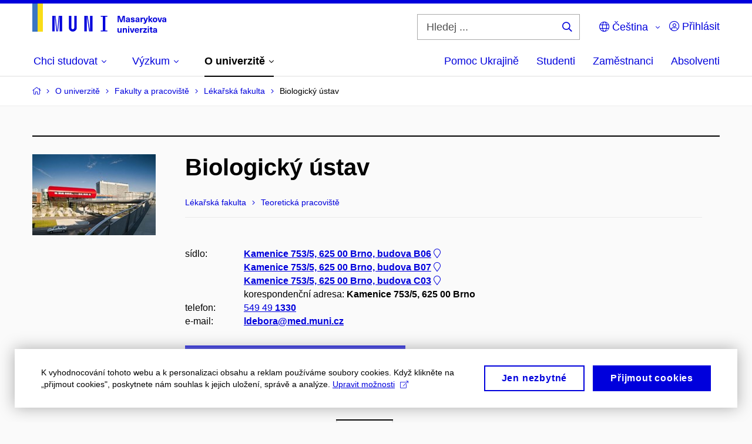

--- FILE ---
content_type: text/html; charset=utf-8
request_url: https://www.muni.cz/o-univerzite/fakulty-a-pracoviste/lekarska-fakulta/110513-biologicky-ustav/vyuka?page=3
body_size: 24090
content:


<!doctype html>
<!--[if lte IE 9]>    <html lang="cs" class="old-browser no-js no-touch"> <![endif]-->
<!--[if IE 9 ]>    <html lang="cs" class="ie9 no-js no-touch"> <![endif]-->
<!--[if (gt IE 9)|!(IE)]><!-->
<html class="no-js" lang="cs">
<!--<![endif]-->
<head>
    

<meta charset="utf-8" />
<meta name="viewport" content="width=device-width, initial-scale=1.0">

    <meta name="robots" content="index, follow">

<title>Stránka 3: Biologický ústav – Výuka | Masarykova univerzita</title>

<meta name="twitter:site" content="@muni_cz">
<meta name="twitter:card" content="summary">

    <meta name="author" content="Masarykova univerzita" />
    <meta name="keywords" content="udržitelnost" />
    <meta name="twitter:title" content="Stránka 3: Biologický ústav – Výuka | Masarykova univerzita" />
    <meta property="og:title" content="Stránka 3: Biologický ústav – Výuka | Masarykova univerzita" />
    <meta property="og:image" content="https://cdn.muni.cz/media/3128009/dsc_1382_fb.jpg?upscale=false&width=1200" />
    <meta name="twitter:image" content="https://cdn.muni.cz/media/3128010/logo_socialni_site.png?upscale=false&width=1200" />
    <meta property="og:url" content="https://www.muni.cz/o-univerzite/fakulty-a-pracoviste/lekarska-fakulta/110513-biologicky-ustav/vyuka" />
    <meta property="og:site_name" content="Masarykova univerzita" />


            <link rel="stylesheet" type="text/css" href="https://cdn.muni.cz/css/MuniWeb/MUNI/style.c559e34aee2b33cd85b0.css" />
<script type="text/javascript" nonce="ce37ba68-8e5e-4cbe-9309-63cb614a9140">/*! For license information please see muniweb-critical.f2b8e652ef8f9f2a5db3.js.LICENSE.txt */
!function(){function e(n){return e="function"==typeof Symbol&&"symbol"==typeof Symbol.iterator?function(e){return typeof e}:function(e){return e&&"function"==typeof Symbol&&e.constructor===Symbol&&e!==Symbol.prototype?"symbol":typeof e},e(n)}!function(n,t){function o(n,t){return e(n)===t}function i(){return"function"!=typeof t.createElement?t.createElement(arguments[0]):u?t.createElementNS.call(t,"http://www.w3.org/2000/svg",arguments[0]):t.createElement.apply(t,arguments)}function a(){var e=t.body;return e||((e=i(u?"svg":"body")).fake=!0),e}var s=[],c=[],r={_version:"3.3.1",_config:{classPrefix:"",enableClasses:!0,enableJSClass:!0,usePrefixes:!0},_q:[],on:function(e,n){var t=this;setTimeout((function(){n(t[e])}),0)},addTest:function(e,n,t){c.push({name:e,fn:n,options:t})},addAsyncTest:function(e){c.push({name:null,fn:e})}},l=function(){};l.prototype=r,l=new l;var d=t.documentElement,u="svg"===d.nodeName.toLowerCase(),f=r._config.usePrefixes?" -webkit- -moz- -o- -ms- ".split(" "):["",""];r._prefixes=f;var m=r.testStyles=function(e,n,o,s){var c,r,l,u,f="modernizr",m=i("div"),p=a();if(parseInt(o,10))for(;o--;)(l=i("div")).id=s?s[o]:f+(o+1),m.appendChild(l);return(c=i("style")).type="text/css",c.id="s"+f,(p.fake?p:m).appendChild(c),p.appendChild(m),c.styleSheet?c.styleSheet.cssText=e:c.appendChild(t.createTextNode(e)),m.id=f,p.fake&&(p.style.background="",p.style.overflow="hidden",u=d.style.overflow,d.style.overflow="hidden",d.appendChild(p)),r=n(m,e),p.fake?(p.parentNode.removeChild(p),d.style.overflow=u,d.offsetHeight):m.parentNode.removeChild(m),!!r};l.addTest("touch",(function(){var e;if("ontouchstart"in n||n.DocumentTouch&&t instanceof DocumentTouch)e=!0;else{var o=["@media (",f.join("touch-enabled),("),"heartz",")","{#modernizr{top:9px;position:absolute}}"].join("");m(o,(function(n){e=9===n.offsetTop}))}return e})),function(){var e,n,t,i,a,r;for(var d in c)if(c.hasOwnProperty(d)){if(e=[],(n=c[d]).name&&(e.push(n.name.toLowerCase()),n.options&&n.options.aliases&&n.options.aliases.length))for(t=0;t<n.options.aliases.length;t++)e.push(n.options.aliases[t].toLowerCase());for(i=o(n.fn,"function")?n.fn():n.fn,a=0;a<e.length;a++)1===(r=e[a].split(".")).length?l[r[0]]=i:(!l[r[0]]||l[r[0]]instanceof Boolean||(l[r[0]]=new Boolean(l[r[0]])),l[r[0]][r[1]]=i),s.push((i?"":"no-")+r.join("-"))}}(),function(e){var n=d.className,t=l._config.classPrefix||"";if(u&&(n=n.baseVal),l._config.enableJSClass){var o=new RegExp("(^|\\s)"+t+"no-js(\\s|$)");n=n.replace(o,"$1"+t+"js$2")}l._config.enableClasses&&(n+=" "+t+e.join(" "+t),u?d.className.baseVal=n:d.className=n)}(s),delete r.addTest,delete r.addAsyncTest;for(var p=0;p<l._q.length;p++)l._q[p]();n.Modernizr=l}(window,document),(navigator.maxTouchPoints>0||navigator.msMaxTouchPoints>0)&&(document.documentElement.className=document.documentElement.className.replace("no-touch","touch"))}(),function(e){e.oneTimeEvent=function(e,n,t){(t=t||document).addEventListener(e,(function t(o){return document.removeEventListener(e,t),n(o)}),!1)},e.isDocumentReady=!1,document.addEventListener("DocumentReady",(function(){e.isDocumentReady=!0})),e.elementReady=function(n,t){e.isDocumentReady?e.oneTimeEvent("ElementsReady."+n,t):e.oneTimeEvent("DocumentReady",t)},e.elementsReady=function(e,n){var t=function(o){e(o),!1!==n&&document.removeEventListener("ElementsReady",t)};document.addEventListener("ElementsReady",t,!1)},e.documentReady=function(e){document.addEventListener("DocumentReady",e,!1)};var n={};e.dictionary=function(e,t){if(null==t)return n[e];n[e]=t};var t={};e.items=function(e,n){if(null==n)return t[e];t[e]=n}}(window.Page=window.Page||{}),window.addEventListener("mc-consent",(function(e){e.detail.includes("mc-analytics")&&window.clarity&&window.clarity("consent")}));</script>


<script nonce="ce37ba68-8e5e-4cbe-9309-63cb614a9140" data-gtm>
        window.gtm = {'data':{'code':{'v':'2.1'},'page':{'locale':'cs','title':'Stránka 3: Biologický ústav – Výuka'},'user':{'ip':'3.129.63.0'},'tags':['O univerzitě']},'trail':{'page.trail':'O univerzitě/Fakulty a pracoviště/Organizační struktura/Oddělení'}};
    window.dataLayer = window.dataLayer || [];
    dataLayer.push(window.gtm.data);
    dataLayer.push(window.gtm.trail);
    dataLayer.push({'event':'page'});
</script><script nonce="ce37ba68-8e5e-4cbe-9309-63cb614a9140">window.dataLayer = window.dataLayer || [];function gtag() { dataLayer.push(arguments); }gtag('consent', 'default', {'analytics_storage': 'denied','ad_user_data': 'denied','ad_personalization': 'denied','ad_storage': 'denied',});</script>
<script nonce="ce37ba68-8e5e-4cbe-9309-63cb614a9140" type="text/javascript" class="">
    (function(w,d,s,l,i){w[l]=w[l]||[];w[l].push({'gtm.start':
    new Date().getTime(),event:'gtm.js'});var f=d.getElementsByTagName(s)[0],
    j=d.createElement(s),dl=l!='dataLayer'?'&l='+l:'';j.async=true;j.src=
    'https://www.googletagmanager.com/gtm.js?id='+i+dl;var n=d.querySelector('[nonce]');
    n&&j.setAttribute('nonce',n.nonce||n.getAttribute('nonce'));f.parentNode.insertBefore(j,f);
    })(window,document,'script','dataLayer','GTM-5LQKVJ');</script><script nonce="ce37ba68-8e5e-4cbe-9309-63cb614a9140" type="text/plain" class="mc-analytics">
    var _mtm = _mtm || [];
    _mtm.push({ 'mtm.startTime': (new Date().getTime()), 'event': 'mtm.Start' });
    var d = document, g = d.createElement('script'), s = d.getElementsByTagName('script')[0];
    g.type = 'text/javascript'; g.async = true; g.defer = true; g.src = 'https://analytics.ics.muni.cz/js/container_pxW9uzHE.js'; s.parentNode.insertBefore(g, s);
</script>
        <script nonce="ce37ba68-8e5e-4cbe-9309-63cb614a9140" type="text/javascript">
            (function (c, l, a, r, i, t, y) {
                c[a] = c[a] || function () { (c[a].q = c[a].q || []).push(arguments) };
                t = l.createElement(r); t.async = 1; t.src = "https://www.clarity.ms/tag/" + i;
                y = l.getElementsByTagName(r)[0]; y.parentNode.insertBefore(t, y);
            })(window, document, "clarity", "script", "ku57fhseug");
        </script>
    

<script nonce="ce37ba68-8e5e-4cbe-9309-63cb614a9140" type="text/javascript" class="mc-analytics">
    var _paq = window._paq = window._paq || [];
    
        _paq.push(['disableCookies']);
        _paq.push(['trackPageView']);
    (function() {
    var u="//analytics.ics.muni.cz/";
    _paq.push(['setTrackerUrl', u+'matomo.php']);
    _paq.push(['setSiteId', '48']);
    var d=document, g=d.createElement('script'), s=d.getElementsByTagName('script')[0];
    g.type='text/javascript'; g.async=true; g.src=u+'matomo.js'; s.parentNode.insertBefore(g,s);
    })();
</script>




<link rel="shortcut icon" type="image/x-icon" href="https://cdn.muni.cz/media/3722237/m_bile.ico" />

    <link rel="prev" href="/o-univerzite/fakulty-a-pracoviste/lekarska-fakulta/110513-biologicky-ustav/vyuka?page=2" />
    <link rel="next" href="/o-univerzite/fakulty-a-pracoviste/lekarska-fakulta/110513-biologicky-ustav/vyuka?page=4" />



    <meta name="facebook-domain-verification" content="37hb9y8dzayp8dy02ov1fdkhlvjp3i" />





    
</head>

<body>
            <p class="menu-accessibility">
            <a title="Přej&#237;t k obsahu (Kl&#225;vesov&#225; zkratka: Alt + 2)" accesskey="2" href="#main">
                Přej&#237;t k obsahu
            </a>
            <span class="hide">|</span>
            <a href="#menu-main">Přej&#237;t k hlavn&#237;mu menu</a>
                <span class="hide">|</span>
                <a href="#form-search">Přej&#237;t k vyhled&#225;v&#225;n&#237;</a>
        </p>

    
    


            <header class="header">
                <div class="header__wrap">
                    <div class="row-main">
                            <p class="header__logo header__logo--no-margin header__logo--no-margin--crop" role="banner">
                                        <a href="/" title="Homepage webu">
<svg width="228" height="50" viewBox="0 0 228 50"><rect x="0" y="0" width="9" height="48" style="fill:#3a75c3 !important"></rect>
<rect x="9" y="0" width="9" height="48" style="fill:#f9dd17 !important"></rect><path fill="#0000dc" d="M33.94,21l0,26.6l4.14,0l0,-26.6zm4.29,0l2.59,26.6l1.4,0l-2.58,-26.6zm6.73,0l-2.58,26.6l1.4,0l2.59,-26.6zm1.56,0l0,26.6l4.18,0l0,-26.6zm15.69,0l0,20.48c0,3.57,3.23,6.35,6.69,6.35c3.46,0,6.69,-2.78,6.69,-6.35l0,-20.48l-4.18,0l0,20.33c0,1.44,-1.29,2.47,-2.51,2.47c-1.22,0,-2.51,-1.03,-2.51,-2.47l0,-20.33zm26.26,0l0,26.6l4.18,0l0,-26.6zm4.33,0l3.95,26.6l1.45,0l-3.95,-26.6zm5.55,0l0,26.6l4.18,0l0,-26.6zm18.05,25.12l0,1.48l11.36,0l0,-1.48l-3.61,0l0,-23.64l3.61,0l0,-1.48l-11.36,0l0,1.48l3.57,0l0,23.64z"></path><path fill="#0000dc" d="M157.53,31.69l0,-10.68l-3.54,0l-1.55,4.9c-0.4,1.29,-0.76,2.63,-1.04,3.93l-0.03,0c-0.29,-1.3,-0.65,-2.64,-1.06,-3.93l-1.54,-4.9l-3.54,0l0,10.68l2.11,0l0,-5.31c0,-1.34,-0.03,-2.67,-0.09,-4l0.03,0c0.35,1.3,0.74,2.63,1.15,3.92l1.69,5.39l2.52,0l1.7,-5.39c0.4,-1.29,0.79,-2.62,1.13,-3.92l0.03,0c-0.06,1.33,-0.09,2.66,-0.09,4l0,5.31zm5.23,-7.86c-2.17,0,-3.22,1.17,-3.29,2.62l2.03,0c0.03,-0.72,0.48,-1.15,1.26,-1.15c0.74,0,1.25,0.39,1.25,1.35l0,0.27c-0.48,0.03,-1.34,0.12,-1.91,0.21c-2.2,0.34,-2.95,1.18,-2.95,2.43c0,1.32,0.98,2.31,2.6,2.31c1.04,0,1.9,-0.39,2.47,-1.2l0.03,0c0,0.37,0.03,0.7,0.1,1.02l1.9,0c-0.14,-0.51,-0.22,-1.13,-0.22,-2.09l0,-2.76c0,-1.99,-1.11,-3.01,-3.27,-3.01zm1.25,4.65c0,0.69,-0.07,1.09,-0.44,1.45c-0.3,0.3,-0.76,0.44,-1.19,0.44c-0.74,0,-1.13,-0.39,-1.13,-0.96c0,-0.62,0.36,-0.9,1.23,-1.05c0.45,-0.08,1.08,-0.14,1.53,-0.17zm6.81,-4.65c-1.89,0,-3.15,0.97,-3.15,2.34c0,1.77,1.36,2.07,2.64,2.4c1.19,0.31,1.75,0.45,1.75,1.11c0,0.45,-0.37,0.73,-1.1,0.73c-0.87,0,-1.34,-0.43,-1.34,-1.2l-2.13,0c0,1.85,1.31,2.72,3.42,2.72c2.07,0,3.36,-0.96,3.36,-2.39c0,-1.86,-1.5,-2.2,-2.86,-2.56c-1.16,-0.3,-1.64,-0.44,-1.64,-0.98c0,-0.43,0.36,-0.7,1.04,-0.7c0.75,0,1.19,0.33,1.19,1.11l2.02,0c0,-1.7,-1.21,-2.58,-3.2,-2.58zm8.23,0c-2.17,0,-3.22,1.17,-3.3,2.62l2.04,0c0.03,-0.72,0.48,-1.15,1.26,-1.15c0.74,0,1.25,0.39,1.25,1.35l0,0.27c-0.48,0.03,-1.34,0.12,-1.91,0.21c-2.2,0.34,-2.95,1.18,-2.95,2.43c0,1.32,0.97,2.31,2.59,2.31c1.05,0,1.91,-0.39,2.48,-1.2l0.03,0c0,0.37,0.03,0.7,0.1,1.02l1.89,0c-0.13,-0.51,-0.21,-1.13,-0.21,-2.09l0,-2.76c0,-1.99,-1.11,-3.01,-3.27,-3.01zm1.25,4.65c0,0.69,-0.08,1.09,-0.44,1.45c-0.3,0.3,-0.76,0.44,-1.2,0.44c-0.73,0,-1.12,-0.39,-1.12,-0.96c0,-0.62,0.36,-0.9,1.23,-1.05c0.45,-0.08,1.08,-0.14,1.53,-0.17zm8.02,-4.53c-0.9,0,-1.57,0.37,-2.08,1.2l-0.03,0l0,-1.08l-1.93,0l0,7.62l2.1,0l0,-3.6c0,-1.5,0.68,-2.31,1.97,-2.31c0.21,0,0.43,0.03,0.66,0.07l0,-1.81c-0.2,-0.06,-0.48,-0.09,-0.69,-0.09zm8.48,0.12l-2.16,0l-0.83,2.55c-0.34,1.05,-0.62,2.13,-0.88,3.19l-0.03,0c-0.24,-1.06,-0.52,-2.14,-0.84,-3.19l-0.78,-2.55l-2.25,0l2.16,6.19c0.3,0.86,0.36,1.1,0.36,1.38c0,0.75,-0.55,1.24,-1.39,1.24c-0.32,0,-0.61,-0.05,-0.82,-0.13l0,1.68c0.32,0.08,0.72,0.12,1.1,0.12c1.9,0,2.86,-0.67,3.63,-2.82zm8.19,7.62l-3.21,-4.11l2.89,-3.51l-2.36,0l-2.47,3.07l-0.03,0l0,-6.13l-2.09,0l0,10.68l2.09,0l0,-3.57l0.03,0l2.55,3.57zm3.89,-7.86c-2.39,0,-3.9,1.57,-3.9,4.05c0,2.47,1.51,4.05,3.9,4.05c2.38,0,3.9,-1.58,3.9,-4.05c0,-2.48,-1.52,-4.05,-3.9,-4.05zm0,1.62c1.03,0,1.69,0.94,1.69,2.43c0,1.48,-0.66,2.43,-1.69,2.43c-1.04,0,-1.7,-0.95,-1.7,-2.43c0,-1.49,0.66,-2.43,1.7,-2.43zm9.52,6.24l2.57,-7.62l-2.19,0l-0.89,3c-0.31,1.08,-0.6,2.19,-0.84,3.3l-0.03,0c-0.24,-1.11,-0.52,-2.22,-0.84,-3.3l-0.88,-3l-2.19,0l2.56,7.62zm6.27,-7.86c-2.17,0,-3.22,1.17,-3.3,2.62l2.04,0c0.03,-0.72,0.48,-1.15,1.26,-1.15c0.74,0,1.25,0.39,1.25,1.35l0,0.27c-0.48,0.03,-1.34,0.12,-1.91,0.21c-2.2,0.34,-2.95,1.18,-2.95,2.43c0,1.32,0.97,2.31,2.59,2.31c1.05,0,1.91,-0.39,2.48,-1.2l0.03,0c0,0.37,0.03,0.7,0.1,1.02l1.89,0c-0.13,-0.51,-0.21,-1.13,-0.21,-2.09l0,-2.76c0,-1.99,-1.11,-3.01,-3.27,-3.01zm1.25,4.65c0,0.69,-0.08,1.09,-0.44,1.45c-0.3,0.3,-0.76,0.44,-1.2,0.44c-0.73,0,-1.12,-0.39,-1.12,-0.96c0,-0.62,0.36,-0.9,1.23,-1.05c0.45,-0.08,1.08,-0.14,1.53,-0.17z"></path><path fill="#0000dc" d="M147.75,49.87c0.97,0,1.74,-0.46,2.24,-1.14l0.02,0l0,0.96l1.97,0l0,-7.62l-2.1,0l0,4.08c0,1.38,-0.63,2.07,-1.5,2.07c-0.82,0,-1.34,-0.52,-1.34,-1.68l0,-4.47l-2.1,0l0,4.68c0,2.07,1.1,3.12,2.81,3.12zm10.5,-7.98c-0.97,0,-1.74,0.46,-2.24,1.14l-0.02,0l0,-0.96l-1.97,0l0,7.62l2.1,0l0,-4.08c0,-1.38,0.63,-2.07,1.5,-2.07c0.82,0,1.34,0.52,1.34,1.68l0,4.47l2.1,0l0,-4.68c0,-2.07,-1.1,-3.12,-2.81,-3.12zm6.87,-1.08l0,-1.8l-2.1,0l0,1.8zm0,8.88l0,-7.62l-2.1,0l0,7.62zm6.21,0l2.56,-7.62l-2.19,0l-0.88,3c-0.32,1.08,-0.6,2.19,-0.84,3.3l-0.03,0c-0.24,-1.11,-0.53,-2.22,-0.84,-3.3l-0.89,-3l-2.19,0l2.57,7.62zm6.69,-1.24c-0.9,0,-1.67,-0.56,-1.73,-2.14l5.48,0c0,-0.84,-0.08,-1.42,-0.24,-1.95c-0.48,-1.54,-1.77,-2.53,-3.53,-2.53c-2.38,0,-3.78,1.74,-3.78,3.99c0,2.43,1.4,4.11,3.8,4.11c2.02,0,3.34,-1.16,3.64,-2.55l-2.14,0c-0.11,0.61,-0.66,1.07,-1.5,1.07zm-0.02,-5.14c0.84,0,1.53,0.53,1.67,1.68l-3.33,0c0.16,-1.15,0.81,-1.68,1.66,-1.68zm9.36,-1.36c-0.9,0,-1.57,0.37,-2.08,1.2l-0.03,0l0,-1.08l-1.94,0l0,7.62l2.1,0l0,-3.6c0,-1.5,0.69,-2.31,1.98,-2.31c0.21,0,0.42,0.03,0.66,0.07l0,-1.81c-0.21,-0.06,-0.48,-0.09,-0.69,-0.09zm7.5,1.83l0,-1.71l-6.12,0l0,1.65l3.59,0l0,0.03l-3.74,4.23l0,1.71l6.42,0l0,-1.65l-3.88,0l0,-0.03zm3.69,-2.97l0,-1.8l-2.1,0l0,1.8zm0,8.88l0,-7.62l-2.1,0l0,7.62zm5.46,-1.58c-0.72,0,-0.99,-0.33,-0.99,-1.16l0,-3.32l1.46,0l0,-1.56l-1.46,0l0,-1.98l-2.1,0l0,1.98l-1.23,0l0,1.56l1.23,0l0,3.69c0,1.77,0.77,2.47,2.52,2.47c0.36,0,0.83,-0.06,1.11,-0.15l0,-1.6c-0.13,0.05,-0.34,0.07,-0.54,0.07zm4.92,-6.28c-2.17,0,-3.22,1.17,-3.3,2.62l2.04,0c0.03,-0.72,0.48,-1.15,1.26,-1.15c0.74,0,1.25,0.39,1.25,1.35l0,0.27c-0.48,0.03,-1.34,0.12,-1.91,0.21c-2.2,0.34,-2.95,1.18,-2.95,2.43c0,1.32,0.97,2.31,2.59,2.31c1.05,0,1.91,-0.39,2.48,-1.2l0.03,0c0,0.37,0.03,0.71,0.1,1.02l1.89,0c-0.13,-0.51,-0.21,-1.13,-0.21,-2.09l0,-2.76c0,-1.99,-1.11,-3.01,-3.27,-3.01zm1.25,4.65c0,0.69,-0.08,1.09,-0.44,1.45c-0.3,0.3,-0.76,0.44,-1.2,0.44c-0.73,0,-1.12,-0.39,-1.12,-0.96c0,-0.62,0.36,-0.9,1.23,-1.05c0.45,-0.08,1.08,-0.14,1.53,-0.16z"></path><desc>Masarykova univerzita</desc></svg>        </a>

                            </p>

                        <div class="header__side">
                            

                                <form id="form-search" action="/vyhledavani" class="header__search" role="search">
                                    <fieldset>
                                        <p>
                                            <label for="search" class="header__search__label icon icon-search"><span class="vhide">Hledej ...</span></label>
                                            <span class="inp-fix inp-icon inp-icon--after">
                                                <input type="text" name="q" id="search" class="inp-text" placeholder="Hledej ..." data-hj-masked maxlength="200">
                                                <button type="submit" class="btn-icon icon icon-search">
                                                    <span class="vhide">Hledej ...</span>
                                                </button>
                                            </span>
                                        </p>
                                    </fieldset>
                                </form>
                                
    <nav class="menu-lang menu-lang--select" aria-label="V&#253;běr jazyka">
        <p class="menu-lang__selected">
            <a href="#" class="menu-lang__selected__link">
                <span class="icon icon-globe"></span> Čeština
            </a>
        </p>
        <p class="menu-lang__popup">
                <a href="https://www.muni.cz/en/about-us/organizational-structure/faculty-of-medicine/110513-deptof-biology"
                   rel="alternate"
                   hreflang="en"
                   lang="en" class="menu-lang__popup__link">
                    English
                </a>
                <a href="/uk/universytet-imeni-masaryka-dopomahaye-ukrayini"
                   rel="alternate"
                   hreflang="uk"
                   lang="uk" class="menu-lang__popup__link">
                    Українська
                </a>
        </p>
    </nav>

                                
    <nav class="menu-lang user-menu-std" aria-label="Přihl&#225;sit">
        <p class="menu-lang__selected">
            <a href="/open-day/uzivatel/registrace-prihlaseni" class="menu-lang__selected__link"><span class="icon icon-user-circle"></span>&nbsp;Přihl&#225;sit</a>
            <span class="icon icon-user"></span>
        </p>
    </nav>
                            



                            <nav class="menu-mobile" role="navigation">
                                <ul class="menu-mobile__list">
                                        <li class="menu-mobile__item">
                                            <a href="#" class="menu-mobile__link menu-mobile__link--search" aria-hidden="true">
                                                <span class="icon icon-search"></span>
                                            </a>
                                        </li>
                                   
                                        
    <li class="menu-mobile__item">
            <nav class="menu-lang menu-lang--select" aria-label="V&#253;běr jazyka">
                <p class="menu-lang__selected">
                    <a href="#" class="menu-lang__selected__link">
                        <span class="icon icon-globe"></span>
                    </a>
                </p>
                <p class="menu-lang__popup">
                        <a href="https://www.muni.cz/en/about-us/organizational-structure/faculty-of-medicine/110513-deptof-biology"
                           rel="alternate"
                           hreflang="en"
                           lang="en" class="menu-lang__popup__link">
                            English
                        </a>
                        <a href="/uk/universytet-imeni-masaryka-dopomahaye-ukrayini"
                           rel="alternate"
                           hreflang="uk"
                           lang="uk" class="menu-lang__popup__link">
                            Українська
                        </a>
                </p>
            </nav>
    </li>

                                        
    <li class="menu-mobile__item user-menu-mobile">
        <a href="/open-day/uzivatel/registrace-prihlaseni" class="menu-mobile__link menu-mobile__link--lang" aria-label="Přihl&#225;sit">
            <span class="icon icon-user-circle"></span>
        </a>
    </li>
                                    


                                        <li class="menu-mobile__item">
                                            <a href="#" class="menu-mobile__link menu-mobile__link--burger">
                                                <span class="menu-mobile__burger"><span></span></span>
                                            </a>
                                        </li>
                                </ul>
                            </nav>

                        </div>

                            <nav id="menu-main" class="menu-primary" role="navigation">
                                <div class="menu-primary__holder">
                                    <div class="menu-primary__wrap">

    <ul class="menu-primary__list">
                <li class="menu-primary__item with-subbox">
                    <span class="menu-primary__links">
<a class="menu-primary__link" href="/uchazeci"><span class="menu-primary__inner">Chci studovat</span><span class="icon icon-angle-down"></span></a>                        <a href="#" class="menu-primary__toggle icon icon-angle-down" aria-hidden="true"></a>
                    </span>
                    <div class="menu-subbox">
                        <a href="#" class="menu-subbox__close icon icon-chevron-left" aria-hidden="true"></a>
                        
            <div class="row-main ">
        <div class="grid">
        <div class="grid__cell size--l--3-12 size--s--1-2 ">
                        

        <p class="menu-subbox__title">
			<a class="menu-subbox__title__link" href="/uchazeci/bakalarske-a-magisterske-studium">Bakalářské a magisterské studium</a>
		</p>
    <div class="menu-subbox__box u-mb-30">
            <ul class="menu-subbox__list">
            <li class="menu-subbox__item">

                <a href="/bakalarske-a-magisterske-obory" class="menu-submenu__link"  >
                    Studijní programy                </a>
                            </li>
            <li class="menu-subbox__item">

                <a href="/uchazeci/bakalarske-a-magisterske-studium/prijimacky" class="menu-submenu__link"  >
                    Přijímačky a TSP                </a>
                            </li>
            <li class="menu-subbox__item">

                <a href="/uchazeci/bakalarske-a-magisterske-studium/pruvodce" class="menu-submenu__link"  >
                    Průvodce uchazeče                </a>
                            </li>
            <li class="menu-subbox__item">

                <a href="/uchazeci/bakalarske-a-magisterske-studium/terminy-prihlasek-prijimacek-zapisu" class="menu-submenu__link"  >
                    Termíny a pozvánky                </a>
                            </li>
            <li class="menu-subbox__item">

                <a href="/uchazeci/bakalarske-a-magisterske-studium/faq-a-kontakt" class="menu-submenu__link"  >
                    FAQ a kontakt                </a>
                            </li>
            <li class="menu-subbox__item">

                <a href="/uchazeci/bakalarske-a-magisterske-studium/pro-slovenske-uchazece" class="menu-submenu__link"  >
                    Pro slovenské uchazeče                </a>
                            </li>
    </ul>

    </div>



                        

<p class="btn-wrap u-mb-0">
        <a class="btn btn-primary btn-s" target="_blank" rel="noopener" href=https://is.muni.cz/prihlaska/>
            <span>
                                                E-přihl&#225;ška
                                            </span>
        </a>
</p>


        </div>
        <div class="grid__cell size--l--3-12 size--s--1-2 ">
                        

        <p class="menu-subbox__title">
			Další možnosti studia
		</p>
    <div class="menu-subbox__box">
            <ul class="menu-subbox__list">
            <li class="menu-subbox__item">

                <a href="/uchazeci/navazujici-magisterske-studium" class="menu-submenu__link"  >
                    Navazující magisterské studium                </a>
                            </li>
            <li class="menu-subbox__item">

                <a href="/uchazeci/doktorske-studium" class="menu-submenu__link"  >
                    Doktorské studium                </a>
                            </li>
            <li class="menu-subbox__item">

                <a href="/uchazeci/rigorozni-rizeni" class="menu-submenu__link"  >
                    Rigorózní řízení                </a>
                            </li>
            <li class="menu-subbox__item">

                <a href="/uchazeci/vzdelavani-po-cely-zivot" class="menu-submenu__link"  >
                    Vzdělávání po celý život                </a>
                            </li>
            <li class="menu-subbox__item">

                <a href="/uchazeci" class="menu-submenu__link"  >
                    Studium na MU                </a>
                            </li>
    </ul>

    </div>



        </div>
        <div class="grid__cell size--l--6-12 ">
                        




    

        <div class="grid">
        <div class="grid__cell size--s--1-2 ">
                        


    <article class="box-article-grid">
            <a href="https://www.muni.cz/open-day" class="box-article-grid__inner">
        <div class="box-article-grid__img">

                <img alt="Open Day 2025"
                    src="https://cdn.muni.cz/media/3928806/tvar-muni-odkaz-na-open-day-2025.jpg?mode=crop&amp;center=0.5,0.5&amp;rnd=134031752170000000&amp;heightratio=0.5&width=278"
                    srcset="https://cdn.muni.cz/media/3928806/tvar-muni-odkaz-na-open-day-2025.jpg?mode=crop&amp;center=0.5,0.5&amp;rnd=134031752170000000&amp;heightratio=0.5&amp;width=278 278w,https://cdn.muni.cz/media/3928806/tvar-muni-odkaz-na-open-day-2025.jpg?mode=crop&amp;center=0.5,0.5&amp;rnd=134031752170000000&amp;heightratio=0.5&amp;width=477 477w" sizes="(min-width:1240px) 278px,(min-width:1024px) calc((100vw - 30px) * 0.5 - 20px),(min-width:768px) calc((100vw - 10px) * 0.5 - 20px),calc((100vw - 10px) * 1 - 20px)" />

        
            </div>            
        <div class="box-article-grid__content">
                 <h1 class="box-article-grid__title">
Open Day 2025      </h1>

            
            
        </div>

            </a>
    </article>








        </div>
        <div class="grid__cell size--s--1-2 ">
                        


    <article class="box-article-grid">
            <a href="https://www.muni.cz/uchazeci/bakalarske-a-magisterske-studium/prijimacky/vyzkousejte-si-tsp-nanecisto" class="box-article-grid__inner">
        <div class="box-article-grid__img">

                <img alt="TSP nanečisto"
                    src="https://cdn.muni.cz/media/3928807/tsp-na-necisto-student-premysli-nad-testem.png?mode=crop&amp;center=0.39,0.52&amp;rnd=134031755860000000&amp;heightratio=0.5&width=278"
                    srcset="https://cdn.muni.cz/media/3928807/tsp-na-necisto-student-premysli-nad-testem.png?mode=crop&amp;center=0.39,0.52&amp;rnd=134031755860000000&amp;heightratio=0.5&amp;width=278 278w,https://cdn.muni.cz/media/3928807/tsp-na-necisto-student-premysli-nad-testem.png?mode=crop&amp;center=0.39,0.52&amp;rnd=134031755860000000&amp;heightratio=0.5&amp;width=477 477w" sizes="(min-width:1240px) 278px,(min-width:1024px) calc((100vw - 30px) * 0.5 - 20px),(min-width:768px) calc((100vw - 10px) * 0.5 - 20px),calc((100vw - 10px) * 1 - 20px)" />

        
            </div>            
        <div class="box-article-grid__content">
                 <h1 class="box-article-grid__title">
TSP nanečisto      </h1>

            
            
        </div>

            </a>
    </article>








        </div>
        </div>











        </div>
        </div>
        </div>







                    </div>
                </li>
                <li class="menu-primary__item with-subbox">
                    <span class="menu-primary__links">
<a class="menu-primary__link" href="/vyzkum"><span class="menu-primary__inner">Výzkum</span><span class="icon icon-angle-down"></span></a>                        <a href="#" class="menu-primary__toggle icon icon-angle-down" aria-hidden="true"></a>
                    </span>
                    <div class="menu-subbox">
                        <a href="#" class="menu-subbox__close icon icon-chevron-left" aria-hidden="true"></a>
                        
            <div class="row-main ">
        <div class="grid">
        <div class="grid__cell size--l--3-12 size--s--1-2 ">
                        

        <p class="menu-subbox__title">
			Výzkum na MU
		</p>
    <div class="menu-subbox__box">
            <ul class="menu-subbox__list">
            <li class="menu-subbox__item">

                <a href="/vyzkum" class="menu-submenu__link"  >
                    Náš výzkum                </a>
                            </li>
            <li class="menu-subbox__item">

                <a href="/vyzkum/deni-ve-vyzkumu" class="menu-submenu__link"  >
                    Dění ve výzkumu                </a>
                            </li>
            <li class="menu-subbox__item">

                <a href="/vyzkum/vyzkumne-uspechy" class="menu-submenu__link"  >
                    Výzkumná témata a úspěchy                </a>
                            </li>
            <li class="menu-subbox__item">

                <a href="/vyzkum/vyzkumna-infrastruktura" class="menu-submenu__link"  >
                    Výzkumná infrastruktura                </a>
                            </li>
            <li class="menu-subbox__item">

                <a href="/vyzkum/mezinarodni-vedecka-rada" class="menu-submenu__link"  >
                    Mezinárodní vědecká rada MU                </a>
                            </li>
    </ul>

    </div>



        </div>
        <div class="grid__cell size--l--3-12 size--s--1-2 ">
                        

        <p class="menu-subbox__title">
			Publikace a projekty
		</p>
    <div class="menu-subbox__box">
            <ul class="menu-subbox__list">
            <li class="menu-subbox__item">

                <a href="/vyzkum/publikace/rektorat" class="menu-submenu__link"  >
                    Publikace                </a>
                            </li>
            <li class="menu-subbox__item">

                <a href="/vyzkum/projekty/rektorat" class="menu-submenu__link"  >
                    Projekty                </a>
                            </li>
            <li class="menu-subbox__item">

                <a href="https://www.press.muni.cz/" class="menu-submenu__link menu-submenu__link--external" target=&#39;_blank&#39; >
                    Nakladatelství Munipress<span class="icon icon-external-link"></span>                </a>
                            </li>
    </ul>

    </div>



        </div>
        <div class="grid__cell size--l--3-12 size--s--1-2 ">
                        

        <p class="menu-subbox__title">
			Akademické kvalifikace
		</p>
    <div class="menu-subbox__box">
            <ul class="menu-subbox__list">
            <li class="menu-subbox__item">

                <a href="/vyzkum/akademicke-zalezitosti/habilitacni-rizeni-na-mu" class="menu-submenu__link"  >
                    Habilitační řízení                </a>
                            </li>
            <li class="menu-subbox__item">

                <a href="/vyzkum/akademicke-zalezitosti/rizeni-ke-jmenovani-profesorem-na-mu" class="menu-submenu__link"  >
                    Řízení ke jmenování profesorem                </a>
                            </li>
    </ul>

    </div>



        </div>
        <div class="grid__cell size--l--3-12 size--s--1-2 ">
                        


    <article class="box-article-grid">
            <a href="/vyzkum" class="box-article-grid__inner">
        <p class="box-article-grid__img">

                <img alt="Přečtěte si o v&#253;zkumu na MU"
                    src="https://cdn.muni.cz/media/3016087/img_3624.jpg?mode=crop&amp;center=0.5,0.5&amp;rnd=131562340670000000&amp;heightratio=0.5&width=278"
                    srcset="https://cdn.muni.cz/media/3016087/img_3624.jpg?mode=crop&amp;center=0.5,0.5&amp;rnd=131562340670000000&amp;heightratio=0.5&amp;width=278 278w,https://cdn.muni.cz/media/3016087/img_3624.jpg?mode=crop&amp;center=0.5,0.5&amp;rnd=131562340670000000&amp;heightratio=0.5&amp;width=477 477w" sizes="(min-width:1240px) 278px,(min-width:1024px) calc((100vw - 30px) * 0.5 - 20px),(min-width:768px) calc((100vw - 10px) * 0.5 - 20px),calc((100vw - 10px) * 1 - 20px)" />

        
            </p>            
        <div class="box-article-grid__content">
                 <h1 class="box-article-grid__title">
Přečtěte si o&#160;výzkumu na MU      </h1>

            
            
        </div>

            </a>
    </article>








        </div>
        </div>
        </div>







                    </div>
                </li>
                <li class="menu-primary__item with-subbox">
                    <span class="menu-primary__links">
<a class="menu-primary__link is-active" href="/o-univerzite"><span class="menu-primary__inner">O univerzitě</span><span class="icon icon-angle-down"></span></a>                        <a href="#" class="menu-primary__toggle icon icon-angle-down" aria-hidden="true"></a>
                    </span>
                    <div class="menu-subbox">
                        <a href="#" class="menu-subbox__close icon icon-chevron-left" aria-hidden="true"></a>
                        
            <div class="row-main ">
        <div class="grid">
        <div class="grid__cell size--l--3-12 size--s--1-2 ">
                        

        <p class="menu-subbox__title">
			O univerzitě
		</p>
    <div class="menu-subbox__box">
            <ul class="menu-subbox__list">
            <li class="menu-subbox__item">

                <a href="/o-univerzite" class="menu-submenu__link"  >
                    Kdo jsme                </a>
                            </li>
            <li class="menu-subbox__item">

                <a href="/o-univerzite/uredni-deska" class="menu-submenu__link"  >
                    Úřední deska                </a>
                            </li>
            <li class="menu-subbox__item">

                <a href="/o-univerzite/kariera-na-mu" class="menu-submenu__link"  >
                    Kariéra na MU                </a>
                            </li>
            <li class="menu-subbox__item">

                <a href="/spoluprace/partnerstvi" class="menu-submenu__link"  >
                    Partnerství                </a>
                            </li>
            <li class="menu-subbox__item">

                <a href="/spoluprace/sluzby" class="menu-submenu__link"  >
                    Služby                </a>
                            </li>
    </ul>

    </div>



        </div>
        <div class="grid__cell size--l--3-12 size--s--1-2 ">
                        

        <p class="menu-subbox__title">
			Kontakty
		</p>
    <div class="menu-subbox__box">
            <ul class="menu-subbox__list">
            <li class="menu-subbox__item">

                <a href="/kontakty" class="menu-submenu__link"  >
                    Kontakty                </a>
                            </li>
            <li class="menu-subbox__item">

                <a href="/o-univerzite/fakulty-a-pracoviste/rektorat" class="menu-submenu__link"  >
                    Fakulty a pracoviště                </a>
                            </li>
            <li class="menu-subbox__item">

                <a href="/o-univerzite/fakulty-a-pracoviste#organy" class="menu-submenu__link"  >
                    Orgány univerzity                </a>
                            </li>
            <li class="menu-subbox__item">

                <a href="/mapa" class="menu-submenu__link"  >
                    Budovy a místnosti                </a>
                            </li>
    </ul>

    </div>



        </div>
        <div class="grid__cell size--l--3-12 size--s--1-2 ">
                        

        <p class="menu-subbox__title">
			Aktuálně
		</p>
    <div class="menu-subbox__box">
            <ul class="menu-subbox__list">
            <li class="menu-subbox__item">

                <a href="/kalendar" class="menu-submenu__link"  >
                    Kalendář                </a>
                            </li>
            <li class="menu-subbox__item">

                <a href="https://www.em.muni.cz/" class="menu-submenu__link menu-submenu__link--external" target=&#39;_blank&#39; >
                    Zpravodajský portál MU<span class="icon icon-external-link"></span>                </a>
                            </li>
            <li class="menu-subbox__item">

                <a href="/pro-media" class="menu-submenu__link"  >
                    Pro média                </a>
                            </li>
    </ul>

    </div>



        </div>
        <div class="grid__cell size--l--3-12 size--s--1-2 ">
                        

        <p class="menu-subbox__title">
			Vize a mise
		</p>
    <div class="menu-subbox__box">
            <ul class="menu-subbox__list">
            <li class="menu-subbox__item">

                <a href="/o-univerzite/kvalita-vyuky" class="menu-submenu__link"  >
                    Kvalita výuky                </a>
                            </li>
            <li class="menu-subbox__item">

                <a href="/o-univerzite/etika" class="menu-submenu__link"  >
                    Etické zásady                </a>
                            </li>
            <li class="menu-subbox__item">

                <a href="/o-univerzite/ochrana-prav" class="menu-submenu__link"  >
                    Ochrana práv                </a>
                            </li>
            <li class="menu-subbox__item">

                <a href="https://sustain.muni.cz/" class="menu-submenu__link menu-submenu__link--external" target=&#39;_blank&#39; >
                    Udržitelnost<span class="icon icon-external-link"></span>                </a>
                            </li>
            <li class="menu-subbox__item">

                <a href="/o-univerzite/strategicke-projekty" class="menu-submenu__link"  >
                    Strategické projekty                </a>
                            </li>
            <li class="menu-subbox__item">

                <a href="/o-univerzite/genderova-rovnost-na-mu" class="menu-submenu__link"  >
                    Genderová rovnost                </a>
                            </li>
    </ul>

    </div>



        </div>
        </div>
        </div>







                    </div>
                </li>
    </ul>







<ul class="menu-header-secondary">
            <li class="menu-header-secondary__item">
                <a href="/muni-pomaha-ukrajine" class="menu-header-secondary__link ">
                    Pomoc Ukrajině
                </a>
            </li>
            <li class="menu-header-secondary__item">
                <a href="/studenti" class="menu-header-secondary__link ">
                    Studenti
                </a>
            </li>
            <li class="menu-header-secondary__item">
                <a href="https://portal.muni.cz/" class="menu-header-secondary__link " target="_blank" rel="noopener">
                    Zaměstnanci
                </a>
            </li>
            <li class="menu-header-secondary__item">
                <a href="/absolventi" class="menu-header-secondary__link ">
                    Absolventi
                </a>
            </li>

    
</ul>                                    </div>
                                   
                                        <a href="#" class="menu-primary__title">
                                            <span></span>
                                            &nbsp;
                                        </a>
                                    
                                    <div class="menu-primary__main-toggle" aria-hidden="true"></div>
                                </div>
                            </nav>
                    </div>
                </div>
                

            </header>


    <main id="main" class="main">


<nav class="menu-breadcrumb" role="navigation">
    <div class="row-main">
        <strong class="vhide">Zde se nacházíte:</strong>
        <ol class="menu-breadcrumb__list" vocab="http://schema.org/" typeof="BreadcrumbList">
            <li class="menu-breadcrumb__item menu-breadcrumb__item--home" property="itemListElement" typeof="ListItem">
                <a class="menu-breadcrumb__link" property="item" typeof="WebPage" href="/">
                    <span property="name">Masarykova univerzita</span></a>
                <span class="icon icon-angle-right"></span>
                <meta property="position" content="1">
            </li>

                <li class="menu-breadcrumb__item menu-breadcrumb__item--mobile">
                    <span class="icon icon-ellipsis-h"></span>
                    <span class="icon icon-angle-right"></span>
                </li>

                <li class="menu-breadcrumb__item menu-breadcrumb__item--mobile-hidden" property="itemListElement" typeof="ListItem">
                            <a href="/o-univerzite" class="menu-breadcrumb__link" property="item" typeof="WebPage">
            <span property="name" category="">O univerzitě</span></a>

                            
                        <span class="icon icon-angle-right"></span>
                    <meta property="position" content="2">
                </li>
                <li class="menu-breadcrumb__item menu-breadcrumb__item--mobile-hidden" property="itemListElement" typeof="ListItem">
                            <a href="/o-univerzite/fakulty-a-pracoviste" class="menu-breadcrumb__link" property="item" typeof="WebPage">
            <span property="name" category="">Fakulty a pracoviště</span></a>

                            
                        <span class="icon icon-angle-right"></span>
                    <meta property="position" content="3">
                </li>
                <li class="menu-breadcrumb__item" property="itemListElement" typeof="ListItem">
                            <a href="/o-univerzite/fakulty-a-pracoviste/lekarska-fakulta" class="menu-breadcrumb__link" property="item" typeof="WebPage">
            <span property="name" category="">Lékařská fakulta</span></a>

                            
                        <span class="icon icon-angle-right"></span>
                    <meta property="position" content="4">
                </li>
                <li class="menu-breadcrumb__item">
                             <span property="name">Biologický ústav</span>

                            
                    <meta content="5">
                </li>
        </ol>
    </div>
</nav>




        
            <div class="row-main ">
                        


<div class="row-main">



<article class="box-vcard box-vcard--big">
    <div class="box-vcard__inner">
     
            <p class="box-vcard__img box-vcard__img--autosize">
                <img src="https://cdn.muni.cz/media/3960489/160_001.jpg?width=210"
                     alt="Budova UKB, Kamenice 5, budova B06"
                     width="210">
            </p>

        <div class="box-vcard__content">
<h1 class="h2">Biologický ústav</h1>
                <div class="menu-breadcrumb menu-breadcrumb--secondary">
                        <strong class="vhide">Zařazen&#237; pracoviště</strong>
    <ol class="menu-breadcrumb__list" vocab="http://schema.org/" typeof="BreadcrumbList">
            <li class="menu-breadcrumb__item" property="itemListElement" typeof="ListItem">
                    <span class="icon icon-angle-right"></span>
                <a href="/o-univerzite/fakulty-a-pracoviste/lekarska-fakulta" class="menu-breadcrumb__link" property="item" typeof="WebPage">
                    <span property="name">L&#233;kařsk&#225; fakulta</span></a>
                <meta property="position" content="1">
            </li>
            <li class="menu-breadcrumb__item" property="itemListElement" typeof="ListItem">
                <a href="/o-univerzite/fakulty-a-pracoviste/lekarska-fakulta/110500-teoreticka-pracoviste" class="menu-breadcrumb__link" property="item" typeof="WebPage">
                    <span property="name">Teoretick&#225; pracoviště</span></a>
                <meta property="position" content="2">
            </li>
    </ol>

                </div>

                        <table class="table-vcard u-mb-0">
                <colgroup>
                    <col style="width: 90px">
                    <col>
                </colgroup>
                <tbody>
                        <tr>
                            <th>s&#237;dlo:</th>
                            <td>
                                            <a href="/mapa/budova-270">
                Kamenice 753/5, 625&#160;00 Brno, budova B06<i class="icon icon-map-marker icon-fw" aria-hidden="true"></i></a>
<br/>            <a href="/mapa/budova-471">
                Kamenice 753/5, 625&#160;00 Brno, budova B07<i class="icon icon-map-marker icon-fw" aria-hidden="true"></i></a>
<br/>            <a href="/mapa/budova-268">
                Kamenice 753/5, 625&#160;00 Brno, budova C03<i class="icon icon-map-marker icon-fw" aria-hidden="true"></i></a>

                                    <br/><span class="thin">korespondenčn&#237; adresa:</span>
Kamenice 753/5, 625&#160;00 Brno                            </td>
                        </tr>
                </tbody>
            </table>


                    <table class="table-vcard u-mb-0">
            <colgroup>
                <col style="width: 90px">
                <col>
            </colgroup>
            <tbody>
                    <tr>
                        <th>telefon:</th>
                        <td><span class="thin"><a href="tel:+420549491330">549&nbsp;49&nbsp;<strong>1330</strong></a></span></td>
                    </tr>
                                    <tr>
                        <th>e-mail:</th>
                        <td><noscript class="a-obf"><img src="/a.aspx?a=bGRlYm9yYUBtZWQubXVuaS5jeg=="/></noscript></td>
                    </tr>
            </tbody>
        </table>
            <p class="btn-wrap u-mt-30">
                    <a class="btn btn-primary btn-s btn-icon-after u-mb-0" href="http://www.med.muni.cz/biology/" target="_blank">
                        <span>
                                Webov&#233; str&#225;nky pracoviště
                            <span class="icon icon-external-link"></span>
                        </span>
                    </a>
            </p>

        </div>
    </div>
</article>







<div class="ajax-form-container" id="ajax-form-containertabs">        <div class="box-tabs">
            
<form action="/o-univerzite/fakulty-a-pracoviste/lekarska-fakulta/110513-biologicky-ustav/vyuka?page=3" class="ajax-form" data-ajax-parts="[&quot;tabs&quot;]" data-ajax-remove-query="[&quot;page&quot;,&quot;type&quot;,&quot;year&quot;]" data-id="ajax-form-containertabs" enctype="multipart/form-data" id="tabs-menu" method="post">                    <ul class="box-tabs__menu" role="tablist">
    <li class="box-tabs__menu__item">
            <a href="/o-univerzite/fakulty-a-pracoviste/lekarska-fakulta/110513-biologicky-ustav"
               data-post-ajax
               id="tablink-" aria-controls="tab-" role="tab" aria-selected="false"
               class="box-tabs__menu__link js-tab-links">

                Zaměstnanci
            </a>
    </li>
    <li class="box-tabs__menu__item">
            <a href="/o-univerzite/fakulty-a-pracoviste/lekarska-fakulta/110513-biologicky-ustav/o-pracovisti"
               data-post-ajax
               id="tablink-o-pracovisti" aria-controls="tab-o-pracovisti" role="tab" aria-selected="false"
               class="box-tabs__menu__link js-tab-links">

                O pracovišti
            </a>
    </li>

                            <li class="box-tabs__menu__item">
            <a href="/o-univerzite/fakulty-a-pracoviste/lekarska-fakulta/110513-biologicky-ustav/projekty"
               data-post-ajax
               id="tablink-projekty" aria-controls="tab-projekty" role="tab" aria-selected="false"
               class="box-tabs__menu__link js-tab-links">

                Projekty
            </a>
    </li>

                            <li class="box-tabs__menu__item">
            <a href="/o-univerzite/fakulty-a-pracoviste/lekarska-fakulta/110513-biologicky-ustav/publikace"
               data-post-ajax
               id="tablink-publikace" aria-controls="tab-publikace" role="tab" aria-selected="false"
               class="box-tabs__menu__link js-tab-links">

                Publikace
            </a>
    </li>


    <li class="box-tabs__menu__item">
            <a href="#tab-vyuka"
               
               id="tablink-vyuka" aria-controls="tab-vyuka" role="tab" aria-selected="true"
               class="box-tabs__menu__link is-active js-tab-links">

                V&#253;uka
            </a>
    </li>

                            <li class="box-tabs__menu__item">
            <a href="/o-univerzite/fakulty-a-pracoviste/lekarska-fakulta/110513-biologicky-ustav/statistika"
               data-post-ajax
               id="tablink-statistika" aria-controls="tab-statistika" role="tab" aria-selected="false"
               class="box-tabs__menu__link js-tab-links">

                Statistika
            </a>
    </li>

                    </ul>
<input name='ufprt' type='hidden' value='CdMybJNIP7UZvWco8eozr2l4FOlNwcPkr+WcS4BTJLbkaVRwtJLC0o4U+N3mo2NwYjmpVLx1VzrpqnGcjIE2SgkvkJt/[base64]/6i7uIWuf3tPuW6IyLj7lFMirNDxZMR7SrwKqCo7OeegWIU8V93eJNftaLfNWeOJiuB+p+bBwOripu5W0iydur8FXYap7PkRexXz0aT7PzqAVwvcFIR+KThe89BJOFcOmvAUJ2FJB81mH7S5t9jrXYoZtl/yxqEulVigrhobEF9CGFDiGBmrtLgCEyfGbt5neFYoXoiavRFGhpwHMjsHDtfkUFUco7vyvBpu9HdpnG7kJgDze+9R2lCC3pUjlXRT5vHsxevOUgEvksX3XeX1t3ueRTD97oPXZa+43fc3wYf0eZV/427Pgm0yKs28l3rBFAQ5f1VQQu051WiXTh92pg65yMWGcm6IqeHiUNXJ1yk7M2NUF62g87u96RXayRxT65nJKiQcGfnKiN6gdj6z0cZdKFZyxEDWhcLPG83RaiRTLYrt5soG/WHsmmWjQunNX7cTCkJ5x7SZvJiTtkHpzXRyuasLtYn4OH4AFZNLa6op7wun35fzjcyKYcWBqvCL1uUCIUIX/[base64]/PrlhL2MERJdDH3T94rZkMlc1TEImgsNmhAq2MqT7Z7BUmO9rPc+42u2FfplkUDcpOpj4CP1XeWwEpTrN8xqmST9vpGXOGGHYJbhBm+AICqok9RqCKllyXI8IdITScScrsgjTXQFn5R8FHn18l2fLLh+AcaC71uC+pUzhe8urpgK6eSPLRNO/TapLOgpcSqxfVyIvIhysAD6dPEE7upFxiKVr+OwO5qPuhxABr70CGPSLWN9PppAMfFXRCNZprshNRZ2OwpDIngmrl/W8bGlnHTgv20nCkXee8ahsxDQMnwSMajKK43
4ojtfJm1A5OJbra0oMyPpmoStfE5RJySoQFjyQMEyIVVbVCV+y76vgUGb/OqwdAjM2k4TsmngOJq4JmTh6R9Q6z8NhEzG33TFKT9pgwlJsmEQWGbXRKknHdnpvUN46lNfaFEdIiwu7N3h/2FsVlHoOlnMfY=' /></form>
                <div class="box-tabs__fragment" id="tab-" role="tabpanel" aria-labelledby="tablink-">

            <a href="/o-univerzite/fakulty-a-pracoviste/lekarska-fakulta/110513-biologicky-ustav"
               data-post-ajax=tabs-menu
               class="box-tabs__responsive-link">

                <span class="box-tabs__responsive-link__name">Zaměstnanci</span>
                <span class="icon icon-angle-down"></span>
            </a>

    </div>
    <div class="box-tabs__fragment" id="tab-o-pracovisti" role="tabpanel" aria-labelledby="tablink-o-pracovisti">

            <a href="/o-univerzite/fakulty-a-pracoviste/lekarska-fakulta/110513-biologicky-ustav/o-pracovisti"
               data-post-ajax=tabs-menu
               class="box-tabs__responsive-link">

                <span class="box-tabs__responsive-link__name">O pracovišti</span>
                <span class="icon icon-angle-down"></span>
            </a>

    </div>
    <div class="box-tabs__fragment" id="tab-projekty" role="tabpanel" aria-labelledby="tablink-projekty">

            <a href="/o-univerzite/fakulty-a-pracoviste/lekarska-fakulta/110513-biologicky-ustav/projekty"
               data-post-ajax=tabs-menu
               class="box-tabs__responsive-link">

                <span class="box-tabs__responsive-link__name">Projekty</span>
                <span class="icon icon-angle-down"></span>
            </a>

    </div>
    <div class="box-tabs__fragment" id="tab-publikace" role="tabpanel" aria-labelledby="tablink-publikace">

            <a href="/o-univerzite/fakulty-a-pracoviste/lekarska-fakulta/110513-biologicky-ustav/publikace"
               data-post-ajax=tabs-menu
               class="box-tabs__responsive-link">

                <span class="box-tabs__responsive-link__name">Publikace</span>
                <span class="icon icon-angle-down"></span>
            </a>

    </div>
    <div class="box-tabs__fragment is-active" id="tab-vyuka" role="tabpanel" aria-labelledby="tablink-vyuka">

            <a href="#tab-vyuka"
               
               class="box-tabs__responsive-link is-active">

                <span class="box-tabs__responsive-link__name">V&#253;uka</span>
                <span class="icon icon-angle-down"></span>
            </a>

            <div class="box-tabs__content">
                



<h2 class="h4 u-mb-30">Vyučované předměty</h2><div class="ajax-form-container" id="ajax-form-containerteaching">                    <div class="crossroad-links crossroad-links--size--s--1-2 crossroad-links--size--m--6-12 crossroad-links--size--l--3-12">
                        <h3 class="crossroad-links__title h5">Jaro 2021 na Lékařské fakultě</h3>
                        <ul class="crossroad-links__list">
                                <li class="crossroad-links__item">
                                        <a href="http://is.muni.cz/predmet/1411/DSBS?lang=cs&amp;obdobi=7883" class="crossroad-links__link" target="_blank">Bioinformatics Seminar</a>
                                </li>
                                <li class="crossroad-links__item">
Biologie II - cvičení (<a href="http://is.muni.cz/predmet/1411/aZLBI0222c?lang=cs&obdobi=7883" class="crossroad-links__link" target="_blank">aZLBI0222c</a>, <a href="http://is.muni.cz/predmet/1411/ZLBI0222c?lang=cs&obdobi=7883" class="crossroad-links__link" target="_blank">ZLBI0222c</a>)                                </li>
                                <li class="crossroad-links__item">
Biologie II - přednáška (<a href="http://is.muni.cz/predmet/1411/aZLBI0222p?lang=cs&obdobi=7883" class="crossroad-links__link" target="_blank">aZLBI0222p</a>, <a href="http://is.muni.cz/predmet/1411/EMBI0222p?lang=cs&obdobi=7883" class="crossroad-links__link" target="_blank">EMBI0222p</a>, <a href="http://is.muni.cz/predmet/1411/ZLBI0222p?lang=cs&obdobi=7883" class="crossroad-links__link" target="_blank">ZLBI0222p</a>)                                </li>
                                <li class="crossroad-links__item">
                                        <a href="http://is.muni.cz/predmet/1411/FPBI01?lang=cs&amp;obdobi=7883" class="crossroad-links__link" target="_blank">Biology  - Foundation programme</a>
                                </li>
                                <li class="crossroad-links__item">
Lékařská biologie II - cvičení (<a href="http://is.muni.cz/predmet/1411/aVLBI0222c?lang=cs&obdobi=7883" class="crossroad-links__link" target="_blank">aVLBI0222c</a>, <a href="http://is.muni.cz/predmet/1411/VLBI0222c?lang=cs&obdobi=7883" class="crossroad-links__link" target="_blank">VLBI0222c</a>)                                </li>
                                <li class="crossroad-links__item">
Lékařská biologie II - přednáška (<a href="http://is.muni.cz/predmet/1411/aVLBI0222p?lang=cs&obdobi=7883" class="crossroad-links__link" target="_blank">aVLBI0222p</a>, <a href="http://is.muni.cz/predmet/1411/VLBI0222p?lang=cs&obdobi=7883" class="crossroad-links__link" target="_blank">VLBI0222p</a>)                                </li>
                                <li class="crossroad-links__item">
Life science seminar (<a href="http://is.muni.cz/predmet/1411/DSCC060?lang=cs&obdobi=7883" class="crossroad-links__link" target="_blank">DSCC060</a>, <a href="http://is.muni.cz/predmet/1411/MCC060?lang=cs&obdobi=7883" class="crossroad-links__link" target="_blank">MCC060</a>)                                </li>
                                <li class="crossroad-links__item">
                                        <a href="http://is.muni.cz/predmet/1411/DSMGT01?lang=cs&amp;obdobi=7883" class="crossroad-links__link" target="_blank">Modern Genomic Technologies</a>
                                </li>
                                <li class="crossroad-links__item">
                                        <a href="http://is.muni.cz/predmet/1411/DSMBz01?lang=cs&amp;obdobi=7883" class="crossroad-links__link" target="_blank">Pokroky v Molekulární Biologii a Genetice</a>
                                </li>
                                <li class="crossroad-links__item">
                                        <a href="http://is.muni.cz/predmet/1411/AMOLc?lang=cs&amp;obdobi=7883" class="crossroad-links__link" target="_blank">Úvod do molekulární biologie a genetiky - cvičení</a>
                                </li>
                                <li class="crossroad-links__item">
                                        <a href="http://is.muni.cz/predmet/1411/AMOLp?lang=cs&amp;obdobi=7883" class="crossroad-links__link" target="_blank">Úvod do molekulární biologie a genetiky- přednáška</a>
                                </li>
                        </ul>
                    </div>
                    <div class="crossroad-links crossroad-links--size--s--1-2 crossroad-links--size--m--6-12 crossroad-links--size--l--3-12">
                        <h3 class="crossroad-links__title h5">Podzim 2020 na Lékařské fakultě</h3>
                        <ul class="crossroad-links__list">
                                <li class="crossroad-links__item">
                                        <a href="http://is.muni.cz/predmet/1411/DSBS?lang=cs&amp;obdobi=7863" class="crossroad-links__link" target="_blank">Bioinformatics Seminar</a>
                                </li>
                                <li class="crossroad-links__item">
Biologie (<a href="http://is.muni.cz/predmet/1411/aBFBI011?lang=cs&obdobi=7863" class="crossroad-links__link" target="_blank">aBFBI011</a>, <a href="http://is.muni.cz/predmet/1411/BKBI011?lang=cs&obdobi=7863" class="crossroad-links__link" target="_blank">BKBI011</a>)                                </li>
                                <li class="crossroad-links__item">
Biologie I - cvičení (<a href="http://is.muni.cz/predmet/1411/aZLBI0121c?lang=cs&obdobi=7863" class="crossroad-links__link" target="_blank">aZLBI0121c</a>, <a href="http://is.muni.cz/predmet/1411/ZLBI0121c?lang=cs&obdobi=7863" class="crossroad-links__link" target="_blank">ZLBI0121c</a>)                                </li>
                                <li class="crossroad-links__item">
Biologie I - přednáška (<a href="http://is.muni.cz/predmet/1411/aZLBI0121p?lang=cs&obdobi=7863" class="crossroad-links__link" target="_blank">aZLBI0121p</a>, <a href="http://is.muni.cz/predmet/1411/EMBI0121p?lang=cs&obdobi=7863" class="crossroad-links__link" target="_blank">EMBI0121p</a>, <a href="http://is.muni.cz/predmet/1411/ZLBI0121p?lang=cs&obdobi=7863" class="crossroad-links__link" target="_blank">ZLBI0121p</a>)                                </li>
                                <li class="crossroad-links__item">
                                        <a href="http://is.muni.cz/predmet/1411/FPBI01?lang=cs&amp;obdobi=7863" class="crossroad-links__link" target="_blank">Biology  - Foundation programme</a>
                                </li>
                                <li class="crossroad-links__item">
                                        <a href="http://is.muni.cz/predmet/1411/FMBI01?lang=cs&amp;obdobi=7863" class="crossroad-links__link" target="_blank">Biology  - preparatory course</a>
                                </li>
                                <li class="crossroad-links__item">
                                        <a href="http://is.muni.cz/predmet/1411/BHBB011s?lang=cs&amp;obdobi=7863" class="crossroad-links__link" target="_blank">Buněčná biologie a genetika - seminář</a>
                                </li>
                                <li class="crossroad-links__item">
                                        <a href="http://is.muni.cz/predmet/1411/DSIB01?lang=cs&amp;obdobi=7863" class="crossroad-links__link" target="_blank">Introduction to Bioinformatics</a>
                                </li>
                                <li class="crossroad-links__item">
                                        <a href="http://is.muni.cz/predmet/1411/aVLBI0121c?lang=cs&amp;obdobi=7863" class="crossroad-links__link" target="_blank">Lékařská Biologie I - cvičení</a>
                                </li>
                                <li class="crossroad-links__item">
                                        <a href="http://is.muni.cz/predmet/1411/VLBI0121c?lang=cs&amp;obdobi=7863" class="crossroad-links__link" target="_blank">Lékařská biologie I - cvičení</a>
                                </li>
                                <li class="crossroad-links__item">
                                        <a href="http://is.muni.cz/predmet/1411/aVLBI0121p?lang=cs&amp;obdobi=7863" class="crossroad-links__link" target="_blank">Lékařská Biologie I - přednáška</a>
                                </li>
                                <li class="crossroad-links__item">
                                        <a href="http://is.muni.cz/predmet/1411/VLBI0121p?lang=cs&amp;obdobi=7863" class="crossroad-links__link" target="_blank">Lékařská biologie I -přednáška</a>
                                </li>
                                <li class="crossroad-links__item">
Moderní zobrazovací a analytické metody v buněčné biologii (<a href="http://is.muni.cz/predmet/1411/aVLMB031?lang=cs&obdobi=7863" class="crossroad-links__link" target="_blank">aVLMB031</a>, <a href="http://is.muni.cz/predmet/1411/VLMB011?lang=cs&obdobi=7863" class="crossroad-links__link" target="_blank">VLMB011</a>)                                </li>
                                <li class="crossroad-links__item">
                                        <a href="http://is.muni.cz/predmet/1411/DSMolM01?lang=cs&amp;obdobi=7863" class="crossroad-links__link" target="_blank">Molecular Medicine</a>
                                </li>
                                <li class="crossroad-links__item">
                                        <a href="http://is.muni.cz/predmet/1411/BLMB011c?lang=cs&amp;obdobi=7863" class="crossroad-links__link" target="_blank">Molekulární a buněčná biologie  - cvičení</a>
                                </li>
                                <li class="crossroad-links__item">
                                        <a href="http://is.muni.cz/predmet/1411/BLMB011p?lang=cs&amp;obdobi=7863" class="crossroad-links__link" target="_blank">Molekulární a buněčná biologie  - přednáška</a>
                                </li>
                        </ul>
                    </div>
                    <div class="crossroad-links crossroad-links--size--s--1-2 crossroad-links--size--m--6-12 crossroad-links--size--l--3-12">
                        <h3 class="crossroad-links__title h5">Jaro 2020 na Lékařské fakultě</h3>
                        <ul class="crossroad-links__list">
                                <li class="crossroad-links__item">
                                        <a href="http://is.muni.cz/predmet/1411/DSAMolM?lang=cs&amp;obdobi=7483" class="crossroad-links__link" target="_blank">Advanced Molecular Medicine</a>
                                </li>
                                <li class="crossroad-links__item">
                                        <a href="http://is.muni.cz/predmet/1411/DSBS?lang=cs&amp;obdobi=7483" class="crossroad-links__link" target="_blank">Bioinformatics Seminar</a>
                                </li>
                                <li class="crossroad-links__item">
Biologie II - cvičení (<a href="http://is.muni.cz/predmet/1411/aVLBI0222c?lang=cs&obdobi=7483" class="crossroad-links__link" target="_blank">aVLBI0222c</a>, <a href="http://is.muni.cz/predmet/1411/aZLBI0222c?lang=cs&obdobi=7483" class="crossroad-links__link" target="_blank">aZLBI0222c</a>, <a href="http://is.muni.cz/predmet/1411/VLBI0222c?lang=cs&obdobi=7483" class="crossroad-links__link" target="_blank">VLBI0222c</a>, <a href="http://is.muni.cz/predmet/1411/ZLBI0222c?lang=cs&obdobi=7483" class="crossroad-links__link" target="_blank">ZLBI0222c</a>)                                </li>
                                <li class="crossroad-links__item">
Biologie II - přednáška (<a href="http://is.muni.cz/predmet/1411/aVLBI0222p?lang=cs&obdobi=7483" class="crossroad-links__link" target="_blank">aVLBI0222p</a>, <a href="http://is.muni.cz/predmet/1411/aZLBI0222p?lang=cs&obdobi=7483" class="crossroad-links__link" target="_blank">aZLBI0222p</a>, <a href="http://is.muni.cz/predmet/1411/VLBI0222p?lang=cs&obdobi=7483" class="crossroad-links__link" target="_blank">VLBI0222p</a>, <a href="http://is.muni.cz/predmet/1411/ZLBI0222p?lang=cs&obdobi=7483" class="crossroad-links__link" target="_blank">ZLBI0222p</a>)                                </li>
                                <li class="crossroad-links__item">
                                        <a href="http://is.muni.cz/predmet/1411/FPBI01?lang=cs&amp;obdobi=7483" class="crossroad-links__link" target="_blank">Biology  - Foundation programme</a>
                                </li>
                                <li class="crossroad-links__item">
Life science seminar (<a href="http://is.muni.cz/predmet/1411/DSCC060?lang=cs&obdobi=7483" class="crossroad-links__link" target="_blank">DSCC060</a>, <a href="http://is.muni.cz/predmet/1411/MCC060?lang=cs&obdobi=7483" class="crossroad-links__link" target="_blank">MCC060</a>)                                </li>
                                <li class="crossroad-links__item">
                                        <a href="http://is.muni.cz/predmet/1411/DSMGT01?lang=cs&amp;obdobi=7483" class="crossroad-links__link" target="_blank">Modern Genomic Technologies</a>
                                </li>
                                <li class="crossroad-links__item">
                                        <a href="http://is.muni.cz/predmet/1411/DSMBz01?lang=cs&amp;obdobi=7483" class="crossroad-links__link" target="_blank">Molekulární biologie a genetika</a>
                                </li>
                                <li class="crossroad-links__item">
                                        <a href="http://is.muni.cz/predmet/1411/AMOLc?lang=cs&amp;obdobi=7483" class="crossroad-links__link" target="_blank">Úvod do molekulární biologie a genetiky - cvičení</a>
                                </li>
                                <li class="crossroad-links__item">
                                        <a href="http://is.muni.cz/predmet/1411/AMOLp?lang=cs&amp;obdobi=7483" class="crossroad-links__link" target="_blank">Úvod do molekulární biologie a genetiky- přednáška</a>
                                </li>
                        </ul>
                    </div>
                    <div class="crossroad-links crossroad-links--size--s--1-2 crossroad-links--size--m--6-12 crossroad-links--size--l--3-12">
                        <h3 class="crossroad-links__title h5">Podzim 2019 na Lékařské fakultě</h3>
                        <ul class="crossroad-links__list">
                                <li class="crossroad-links__item">
Biologie (<a href="http://is.muni.cz/predmet/1411/aBFBI011?lang=cs&obdobi=7463" class="crossroad-links__link" target="_blank">aBFBI011</a>, <a href="http://is.muni.cz/predmet/1411/BKBI011?lang=cs&obdobi=7463" class="crossroad-links__link" target="_blank">BKBI011</a>)                                </li>
                                <li class="crossroad-links__item">
Biologie I - cvičení (<a href="http://is.muni.cz/predmet/1411/aVLBI0121c?lang=cs&obdobi=7463" class="crossroad-links__link" target="_blank">aVLBI0121c</a>, <a href="http://is.muni.cz/predmet/1411/aZLBI0121c?lang=cs&obdobi=7463" class="crossroad-links__link" target="_blank">aZLBI0121c</a>, <a href="http://is.muni.cz/predmet/1411/VLBI0121c?lang=cs&obdobi=7463" class="crossroad-links__link" target="_blank">VLBI0121c</a>, <a href="http://is.muni.cz/predmet/1411/ZLBI0121c?lang=cs&obdobi=7463" class="crossroad-links__link" target="_blank">ZLBI0121c</a>)                                </li>
                                <li class="crossroad-links__item">
Biologie I - přednáška (<a href="http://is.muni.cz/predmet/1411/aVLBI0121p?lang=cs&obdobi=7463" class="crossroad-links__link" target="_blank">aVLBI0121p</a>, <a href="http://is.muni.cz/predmet/1411/aZLBI0121p?lang=cs&obdobi=7463" class="crossroad-links__link" target="_blank">aZLBI0121p</a>, <a href="http://is.muni.cz/predmet/1411/ZLBI0121p?lang=cs&obdobi=7463" class="crossroad-links__link" target="_blank">ZLBI0121p</a>)                                </li>
                                <li class="crossroad-links__item">
Biologie I - seminář (<a href="http://is.muni.cz/predmet/1411/aVLBI0121s?lang=cs&obdobi=7463" class="crossroad-links__link" target="_blank">aVLBI0121s</a>, <a href="http://is.muni.cz/predmet/1411/VLBI0121s?lang=cs&obdobi=7463" class="crossroad-links__link" target="_blank">VLBI0121s</a>)                                </li>
                                <li class="crossroad-links__item">
                                        <a href="http://is.muni.cz/predmet/1411/VLBI0121p?lang=cs&amp;obdobi=7463" class="crossroad-links__link" target="_blank">Biologie I -přednáška</a>
                                </li>
                                <li class="crossroad-links__item">
                                        <a href="http://is.muni.cz/predmet/1411/FPBI01?lang=cs&amp;obdobi=7463" class="crossroad-links__link" target="_blank">Biology  - Foundation programme</a>
                                </li>
                                <li class="crossroad-links__item">
                                        <a href="http://is.muni.cz/predmet/1411/FMBI01?lang=cs&amp;obdobi=7463" class="crossroad-links__link" target="_blank">Biology  - preparatory course</a>
                                </li>
                                <li class="crossroad-links__item">
                                        <a href="http://is.muni.cz/predmet/1411/BHBB011s?lang=cs&amp;obdobi=7463" class="crossroad-links__link" target="_blank">Buněčná biologie a genetika - seminář</a>
                                </li>
                                <li class="crossroad-links__item">
                                        <a href="http://is.muni.cz/predmet/1411/DSIB01?lang=cs&amp;obdobi=7463" class="crossroad-links__link" target="_blank">Introduction to Bioinformatics</a>
                                </li>
                                <li class="crossroad-links__item">
Life science seminar (<a href="http://is.muni.cz/predmet/1411/DSCB060?lang=cs&obdobi=7463" class="crossroad-links__link" target="_blank">DSCB060</a>, <a href="http://is.muni.cz/predmet/1411/MCB060?lang=cs&obdobi=7463" class="crossroad-links__link" target="_blank">MCB060</a>)                                </li>
                                <li class="crossroad-links__item">
                                        <a href="http://is.muni.cz/predmet/1411/VLMB011?lang=cs&amp;obdobi=7463" class="crossroad-links__link" target="_blank">Moderní zobrazovací a analytické metody v buněčné biologii</a>
                                </li>
                                <li class="crossroad-links__item">
                                        <a href="http://is.muni.cz/predmet/1411/DSMolM01?lang=cs&amp;obdobi=7463" class="crossroad-links__link" target="_blank">Molecular Medicine</a>
                                </li>
                                <li class="crossroad-links__item">
Molekulární a buněčná biologie  - cvičení (<a href="http://is.muni.cz/predmet/1411/BLKMB011c?lang=cs&obdobi=7463" class="crossroad-links__link" target="_blank">BLKMB011c</a>, <a href="http://is.muni.cz/predmet/1411/BLMB011c?lang=cs&obdobi=7463" class="crossroad-links__link" target="_blank">BLMB011c</a>)                                </li>
                                <li class="crossroad-links__item">
Molekulární a buněčná biologie  - přednáška (<a href="http://is.muni.cz/predmet/1411/BLKMB011p?lang=cs&obdobi=7463" class="crossroad-links__link" target="_blank">BLKMB011p</a>, <a href="http://is.muni.cz/predmet/1411/BLMB011p?lang=cs&obdobi=7463" class="crossroad-links__link" target="_blank">BLMB011p</a>)                                </li>
                        </ul>
                    </div>
                    <div class="crossroad-links crossroad-links--size--s--1-2 crossroad-links--size--m--6-12 crossroad-links--size--l--3-12">
                        <h3 class="crossroad-links__title h5">Jaro 2019 na Lékařské fakultě</h3>
                        <ul class="crossroad-links__list">
                                <li class="crossroad-links__item">
Biologie II - cvičení (<a href="http://is.muni.cz/predmet/1411/aVLBI0222c?lang=cs&obdobi=7204" class="crossroad-links__link" target="_blank">aVLBI0222c</a>, <a href="http://is.muni.cz/predmet/1411/aZLBI0222c?lang=cs&obdobi=7204" class="crossroad-links__link" target="_blank">aZLBI0222c</a>, <a href="http://is.muni.cz/predmet/1411/VLBI0222c?lang=cs&obdobi=7204" class="crossroad-links__link" target="_blank">VLBI0222c</a>, <a href="http://is.muni.cz/predmet/1411/ZLBI0222c?lang=cs&obdobi=7204" class="crossroad-links__link" target="_blank">ZLBI0222c</a>)                                </li>
                                <li class="crossroad-links__item">
Biologie II - přednáška (<a href="http://is.muni.cz/predmet/1411/aVLBI0222p?lang=cs&obdobi=7204" class="crossroad-links__link" target="_blank">aVLBI0222p</a>, <a href="http://is.muni.cz/predmet/1411/aZLBI0222p?lang=cs&obdobi=7204" class="crossroad-links__link" target="_blank">aZLBI0222p</a>, <a href="http://is.muni.cz/predmet/1411/VLBI0222p?lang=cs&obdobi=7204" class="crossroad-links__link" target="_blank">VLBI0222p</a>, <a href="http://is.muni.cz/predmet/1411/ZLBI0222p?lang=cs&obdobi=7204" class="crossroad-links__link" target="_blank">ZLBI0222p</a>)                                </li>
                                <li class="crossroad-links__item">
                                        <a href="http://is.muni.cz/predmet/1411/FPBI01?lang=cs&amp;obdobi=7204" class="crossroad-links__link" target="_blank">Biology  - Foundation programme</a>
                                </li>
                                <li class="crossroad-links__item">
Life science seminar (<a href="http://is.muni.cz/predmet/1411/DSCC060?lang=cs&obdobi=7204" class="crossroad-links__link" target="_blank">DSCC060</a>, <a href="http://is.muni.cz/predmet/1411/MCC060?lang=cs&obdobi=7204" class="crossroad-links__link" target="_blank">MCC060</a>)                                </li>
                        </ul>
                    </div>
<form action="/o-univerzite/fakulty-a-pracoviste/lekarska-fakulta/110513-biologicky-ustav/vyuka?page=3" class="ajax-form" data-ajax-parts="[&quot;teaching&quot;]" data-ajax-remove-query="[&quot;page&quot;]" data-id="ajax-form-containerteaching" enctype="multipart/form-data" method="post">        <p class="paging">
            <span class="paging__pages">
                    <a class="paging__pages__prev link-icon link-icon--before" href="/o-univerzite/fakulty-a-pracoviste/lekarska-fakulta/110513-biologicky-ustav/vyuka?page=2" data-post-ajax>
                        <span class="icon icon-long-arrow-left"></span>Předchoz&#237;
                    </a>

                            <a class="paging__pages__item" href="/o-univerzite/fakulty-a-pracoviste/lekarska-fakulta/110513-biologicky-ustav/vyuka" data-post-ajax>1</a>
                            <a class="paging__pages__item" href="/o-univerzite/fakulty-a-pracoviste/lekarska-fakulta/110513-biologicky-ustav/vyuka?page=2" data-post-ajax>2</a>
                        <strong class="paging__pages__item is-active">3</strong>
                            <a class="paging__pages__item" href="/o-univerzite/fakulty-a-pracoviste/lekarska-fakulta/110513-biologicky-ustav/vyuka?page=4" data-post-ajax>4</a>
                            <a class="paging__pages__item" href="/o-univerzite/fakulty-a-pracoviste/lekarska-fakulta/110513-biologicky-ustav/vyuka?page=5" data-post-ajax>5</a>
                            <a class="paging__pages__item" href="/o-univerzite/fakulty-a-pracoviste/lekarska-fakulta/110513-biologicky-ustav/vyuka?page=6" data-post-ajax>6</a>
                            <a class="paging__pages__item" href="/o-univerzite/fakulty-a-pracoviste/lekarska-fakulta/110513-biologicky-ustav/vyuka?page=7" data-post-ajax>7</a>
                            <span class="paging__pages__item">&hellip;</span>
                            <a class="paging__pages__item" href="/o-univerzite/fakulty-a-pracoviste/lekarska-fakulta/110513-biologicky-ustav/vyuka?page=10" data-post-ajax>10</a>

                    <a class="paging__pages__next link-icon link-icon--after" href="/o-univerzite/fakulty-a-pracoviste/lekarska-fakulta/110513-biologicky-ustav/vyuka?page=4" data-post-ajax>
                        Dalš&#237;<span class="icon icon-long-arrow-right"></span>
                    </a>
            </span>

        </p>
<input name='ufprt' type='hidden' value='hFvjrMiDsC13ZxLnne3sTGWJ44X3pFDDaq2YhsO97z3Gx3kPDuHDrR3Gy0DMnR70aw2riN8VH4VoMhvf+8c24ThnRmcVsVtG1bAnctkF3bb/pK8RKa9iLXVdGp/H+h8FCYoQsSCHMQ22oNZ57h4AvcdyTmPb3Aj43V1Yx10PZvw8jxuYNxlNuDpwDghVdkdNF7a6AWD0gpHHgU5pgVogB/XsesDLeMRcDzJ0N2pkNuR+csVSkJ6RF/bTgz/G09mimY4bzZNE5/ku1dnJxuHZDL+nDl3pSOC8CGG/rcfSeTWzO/fKS8phGfpDQf1ZFOeubM2fLNlagsS0HS0xSFDgP1JPAXGjqU5RRyF2ASOgfWR0Y8CHitqHPhYwLK2Mc5gfdz3fKjyYqtpPQvEwJrw4saP6MvUWySq+Pq3rnFcTVWZsVaw+rGtFKdLU3MXWZDSVGAf+rkqhEuHK3NI5e8bvQ/WBsAPa4eeL4pPVQrT52J1FTjIeVx98z+8vqCL54kkMkqo0GYz+WJ+/PPBZd4c4i/mqbvirb6Eb4m3rZ47PVxNSfWUV2bTJk2OYK+loeP7Ye7QMdlik0ietNxHlbGgdsM0GfROgTbl9oXNBly1bFWvsz5OF+cWcbn2GaR/pFBy+WbWRX7faTuoFQZnYv5slRfNa+1jsTZ9gVWc3NMjxjqWJHvwIIOkzMhkOAnKsSm6TOLnNnmzNyP9HVslUssCnFNBcH/JOZ4yswONlSOD/pD8yKSRLkTEJRUbn1MksqcrQRfWjcGQnAgALIhx72UY2LHyoA8xoRy4/krZHVEie7UYH2442NhfuG75GaAPhTWEf1Hz9rq35bne2XpBMVci5fhW81bZ8ohQNKbdE+AmI5NaydZ2oW0a0oY6UZg2QYh2RjjD3MNLt0UDSnwL8wNLO4EbNAhPNNuXVqPpvOwpqC9Tz1UdJ+F15errpXcs3bJoGl0Cm7qrS3TQwsuDwrmU9k2nIVGZwzz0TPhTXOv/JKg6dHbsdZ+UavEWd6GTd551dwcNIRnfv6DWulXsEW8pCslbtTA7mkz7BBDSY83cxeIjwXkh7gt5C8/+b0RcVN0L+okeu0Y4CfgzOvS02Kik4uTRd4YOBQjVZyXsSjykFyrjx5o6Mtgy/[base64]/HOFDxt4ukesnPjoFi5omy1G9sNa3VoRAXiY912cXMYU3MQ08R8
ugNL/qK6lPv/KeIv7OY0b3bwukvwteeu2JTK6HPgeDr51zVYi7AI7vEFDGL5RARX24k6laF347KcSGbGpEl0iq4Qgfy0XqVoPfNH7aETC2XmId2zgCPXnYBwvnh5t19/dXKIGt9xk1rikOKpqcQUL5/RP5b0oWtVgSmtYtG4fcrYYiZT' /></form></div>

            </div>
    </div>
    <div class="box-tabs__fragment" id="tab-statistika" role="tabpanel" aria-labelledby="tablink-statistika">

            <a href="/o-univerzite/fakulty-a-pracoviste/lekarska-fakulta/110513-biologicky-ustav/statistika"
               data-post-ajax=tabs-menu
               class="box-tabs__responsive-link">

                <span class="box-tabs__responsive-link__name">Statistika</span>
                <span class="icon icon-angle-down"></span>
            </a>

    </div>

        </div>
</div></div>









        </div>










    </main>


        <footer class="footer">





            <div class="row-main">

        <div class="footer__menu">
        <div class="grid">
        <div class="grid__cell size--m--1-5 size--l--2-12 footer__menu__toggle">
            <div class="footer__menu__title with-subitems">
                <h2 class=""><a href="/uchazeci" class="footer__menu__title__link"  title="Chci studovat">
Chci studovat
                        </a></h2>
                <a href="#" class="footer__menu__title__toggle icon icon-angle-down" aria-hidden="true" title="Zobraz podmenu"></a>
            </div>
                <div class="footer__menu__box">
                    <ul class="footer__menu__list">
                                <li class="footer__menu__item">
                                    <a href="/uchazeci/bakalarske-a-magisterske-studium" class="footer__menu__link"  title="Bakalářské a&#160;magisterské studium">
                                        Bakalářské a&#160;magisterské studium
                                    </a>
                                </li>
                                <li class="footer__menu__item">
                                    <a href="/uchazeci/navazujici-magisterske-studium" class="footer__menu__link"  title="Navazující magisterské studium">
                                        Navazující magisterské studium
                                    </a>
                                </li>
                                <li class="footer__menu__item">
                                    <a href="/uchazeci/doktorske-studium" class="footer__menu__link"  title="Doktorské studium">
                                        Doktorské studium
                                    </a>
                                </li>
                                <li class="footer__menu__item">
                                    <a href="/uchazeci/vzdelavani-po-cely-zivot" class="footer__menu__link"  title="Univerzita na celý život">
                                        Univerzita na celý život
                                    </a>
                                </li>
                                <li class="footer__menu__item">
                                    <a href="https://is.muni.cz/prihlaska/" class="footer__menu__link"  target="_blank" rel="noopener" title="E-přihláška">
                                        E-přihláška
                                    </a>
                                </li>
                    </ul>
                </div>
        </div>




        <div class="grid__cell size--m--1-5 size--l--2-12 footer__menu__toggle">
            <div class="footer__menu__title with-subitems">
                <h2 class=""><a href="/vyzkum" class="footer__menu__title__link"  title="Výzkum">
Výzkum
                        </a></h2>
                <a href="#" class="footer__menu__title__toggle icon icon-angle-down" aria-hidden="true" title="Zobraz podmenu"></a>
            </div>
                <div class="footer__menu__box">
                    <ul class="footer__menu__list">
                                <li class="footer__menu__item">
                                    <a href="/vyzkum" class="footer__menu__link"  title="Náš výzkum">
                                        Náš výzkum
                                    </a>
                                </li>
                                <li class="footer__menu__item">
                                    <a href="/vyzkum/deni-ve-vyzkumu" class="footer__menu__link"  title="Dění ve výzkumu">
                                        Dění ve výzkumu
                                    </a>
                                </li>
                                <li class="footer__menu__item">
                                    <a href="/vyzkum/vyzkumne-uspechy" class="footer__menu__link"  title="Výzkumné úspěchy">
                                        Výzkumné úspěchy
                                    </a>
                                </li>
                                <li class="footer__menu__item">
                                    <a href="/vyzkum/vyzkumna-temata" class="footer__menu__link"  title="Výzkumná témata">
                                        Výzkumná témata
                                    </a>
                                </li>
                                <li class="footer__menu__item">
                                    <a href="/vyzkum/vyzkumna-infrastruktura" class="footer__menu__link"  title="Výzkumná infrastruktura">
                                        Výzkumná infrastruktura
                                    </a>
                                </li>
                                <li class="footer__menu__item">
                                    <a href="/vyzkum/mezinarodni-vedecka-rada" class="footer__menu__link"  title="Mezinárodní vědecká rada">
                                        Mezinárodní vědecká rada
                                    </a>
                                </li>
                                <li class="footer__menu__item">
                                    <a href="/vyzkum/publikace/pedagogicka-fakulta" class="footer__menu__link"  title="Publikace">
                                        Publikace
                                    </a>
                                </li>
                                <li class="footer__menu__item">
                                    <a href="/vyzkum/projekty/pedagogicka-fakulta" class="footer__menu__link"  title="Projekty">
                                        Projekty
                                    </a>
                                </li>
                                <li class="footer__menu__item">
                                    <a href="/vyzkum/akademicke-zalezitosti/habilitacni-rizeni-na-mu" class="footer__menu__link"  title="Habilitační řízení">
                                        Habilitační řízení
                                    </a>
                                </li>
                                <li class="footer__menu__item">
                                    <a href="/vyzkum/akademicke-zalezitosti/rizeni-ke-jmenovani-profesorem-na-mu" class="footer__menu__link"  title="Řízení ke jmenování profesorem">
                                        Řízení ke jmenování profesorem
                                    </a>
                                </li>
                    </ul>
                </div>
        </div>




        <div class="grid__cell size--m--1-5 size--l--2-12 footer__menu__toggle">
            <div class="footer__menu__title with-subitems">
                <h2 class=""><a href="/o-univerzite" class="footer__menu__title__link"  title="O&#160;univerzitě">
O&#160;univerzitě
                        </a></h2>
                <a href="#" class="footer__menu__title__toggle icon icon-angle-down" aria-hidden="true" title="Zobraz podmenu"></a>
            </div>
                <div class="footer__menu__box">
                    <ul class="footer__menu__list">
                                <li class="footer__menu__item">
                                    <a href="/o-univerzite" class="footer__menu__link"  title="Kdo jsme">
                                        Kdo jsme
                                    </a>
                                </li>
                                <li class="footer__menu__item">
                                    <a href="/o-univerzite/uredni-deska" class="footer__menu__link"  title="Úřední deska">
                                        Úřední deska
                                    </a>
                                </li>
                                <li class="footer__menu__item">
                                    <a href="/o-univerzite/kariera-na-mu" class="footer__menu__link"  title="Kariéra na MU">
                                        Kariéra na MU
                                    </a>
                                </li>
                                <li class="footer__menu__item">
                                    <a href="/spoluprace/partnerstvi" class="footer__menu__link"  title="Partnerství">
                                        Partnerství
                                    </a>
                                </li>
                                <li class="footer__menu__item">
                                    <a href="/spoluprace/sluzby" class="footer__menu__link"  title="Služby">
                                        Služby
                                    </a>
                                </li>
                    </ul>
                </div>
        </div>




        <div class="grid__cell size--m--1-5 size--l--2-12 footer__menu__toggle">
            <div class="footer__menu__title with-subitems">
                <h2 class="">Kontakty</h2>
                <a href="#" class="footer__menu__title__toggle icon icon-angle-down" aria-hidden="true" title="Zobraz podmenu"></a>
            </div>
                <div class="footer__menu__box">
                    <ul class="footer__menu__list">
                                <li class="footer__menu__item">
                                    <a href="/kontakty" class="footer__menu__link"  title="Kontakty">
                                        Kontakty
                                    </a>
                                </li>
                                <li class="footer__menu__item">
                                    <a href="/o-univerzite/fakulty-a-pracoviste/pedagogicka-fakulta" class="footer__menu__link"  title="Fakulty a pracoviště">
                                        Fakulty a pracoviště
                                    </a>
                                </li>
                                <li class="footer__menu__item">
                                    <a href="/o-univerzite/fakulty-a-pracoviste#organy" class="footer__menu__link"  title="Orgány univerzity">
                                        Orgány univerzity
                                    </a>
                                </li>
                                <li class="footer__menu__item">
                                    <a href="https://knihovny.muni.cz" class="footer__menu__link"  target="_blank" rel="noopener" title="Knihovny">
                                        Knihovny
                                    </a>
                                </li>
                                <li class="footer__menu__item">
                                    <a href="/mapa" class="footer__menu__link"  title="Budovy a místnosti">
                                        Budovy a místnosti
                                    </a>
                                </li>
                    </ul>
                </div>
        </div>




        <div class="grid__cell size--m--1-5 size--l--2-12 footer__menu__toggle">
            <div class="footer__menu__title with-subitems">
                <h2 class=""><a href="/kalendar" class="footer__menu__title__link"  title="Aktuálně">
Aktuálně
                        </a></h2>
                <a href="#" class="footer__menu__title__toggle icon icon-angle-down" aria-hidden="true" title="Zobraz podmenu"></a>
            </div>
                <div class="footer__menu__box">
                    <ul class="footer__menu__list">
                                <li class="footer__menu__item">
                                    <a href="/kalendar" class="footer__menu__link"  title="Kalendář">
                                        Kalendář
                                    </a>
                                </li>
                                <li class="footer__menu__item">
                                    <a href="https://www.em.muni.cz/" class="footer__menu__link"  target="_blank" rel="noopener" title="Zpravodajský portál MU">
                                        Zpravodajský portál MU
                                    </a>
                                </li>
                                <li class="footer__menu__item">
                                    <a href="/pro-media" class="footer__menu__link"  title="Pro média">
                                        Pro média
                                    </a>
                                </li>
                    </ul>
                </div>
        </div>
        </div>
        </div>




                    <div class="footer__links">
                        <div class="grid">
                                    <div class="grid__cell size--auto">
                                        <p>
                                            <a class="" href="https://www.online.muni.cz/"  target="_blank" rel="noopener">
                                                Univerzitní magazín
                                            </a>
                                        </p>
                                    </div>
                                    <div class="grid__cell size--auto">
                                        <p>
                                            <a class="" href="https://is.muni.cz/"  target="_blank" rel="noopener">
                                                IS MU
                                            </a>
                                        </p>
                                    </div>
                                    <div class="grid__cell size--auto">
                                        <p>
                                            <a class="" href="https://inet.muni.cz/"  target="_blank" rel="noopener">
                                                INET MU
                                            </a>
                                        </p>
                                    </div>
                                    <div class="grid__cell size--auto">
                                        <p>
                                            <a class="" href="https://portal.muni.cz/"  target="_blank" rel="noopener">
                                                Portál MU
                                            </a>
                                        </p>
                                    </div>
                                    <div class="grid__cell size--auto">
                                        <p>
                                            <a class="" href="https://is.muni.cz/obchod/"  target="_blank" rel="noopener">
                                                Obchodní centrum MU
                                            </a>
                                        </p>
                                    </div>
                                    <div class="grid__cell size--auto">
                                        <p>
                                            <a class="" href="https://munishop.muni.cz/"  target="_blank" rel="noopener">
                                                Munishop
                                            </a>
                                        </p>
                                    </div>
                                    <div class="grid__cell size--auto">
                                        <p>
                                            <a class="" href="https://sablony.muni.cz"  target="_blank" rel="noopener">
                                                Jednotný vizuální styl
                                            </a>
                                        </p>
                                    </div>
                        </div>
                    </div>




                    <div class="footer__bottom">
                        <div class="footer__copyrights">
                                © 2025 <a href="https://www.muni.cz" target="_blank" rel="noopener">Masarykova univerzita</a>
                                <br />
                            <span class="meta">
                                    <span class="meta__item"><a href="/spravce-webu">Správce webu</a></span>
                                        <span class="meta__item"><a href="/system/prohlaseni-o-pristupnosti">Prohlášení o přístupnosti</a></span>
                                                                    <span class="meta__item"><a href="#" class="mc-open-dialog">Cookies</a></span>
                            </span>
                        </div>

                            <div class="footer__share" style="margin: 0 0 2.1em;">
                                            <a class="footer__share-item icon icon-facebook" title="Facebook" href="https://www.facebook.com/masarykova.univerzita" target="_blank" rel="noopener">
                                                <span class="vhide">Facebook</span>
                                            </a>
                                            <a class="footer__share-item icon icon-instagram" title="Instagram" href="https://www.instagram.com/muni_cz/" target="_blank" rel="noopener">
                                                <span class="vhide">Instagram</span>
                                            </a>
                                            <a class="footer__share-item icon icon-youtube" title="Youtube" href="https://www.youtube.com/channel/UCaDANN_UsSFy2E3AQ0YhFoA" target="_blank" rel="noopener">
                                                <span class="vhide">Youtube</span>
                                            </a>
                                            <a class="footer__share-item icon icon-linkedin" title="LinkedIn" href="https://www.linkedin.com/school/15091778/" target="_blank" rel="noopener">
                                                <span class="vhide">LinkedIn</span>
                                            </a>
                                                <a class="footer__share-item icon icon-envelope" title="e-mail" href="mailto:info@muni.cz">
                                                    <span class="vhide">e-mail</span>
                                                </a>
                                            <a class="footer__share-item icon icon-email" title="Email" href="http://info@muni.cz" target="_blank" rel="noopener">
                                                <span class="vhide">Email</span>
                                            </a>
                                
<div class="btn-dropdown no-a-underline right u-mb-0" data-href="dropdown-cal">
    <a class="footer__share-item icon icon-calendar-alt" data-href="dropdown-cal" title="Přidat ud&#225;losti do osobn&#237;ho kalend&#225;ře" href="#">
        <span class="vhide">Přidat do kalend&#225;ře</span>
    </a>
    <div class="btn-dropdown__menu add-calendar btn-dropdown__menu--up btn-dropdown__menu--right-align">
        <div class="btn-dropdown__list">
            <div class="btn-dropdown__item">
                <a href="https://calendar.google.com/calendar/r/settings/addbyurl?cid=webcal%3a%2f%2fwww.muni.cz%3a443%2fUmbraco%2fApi%2fNewsEventsApi%2fGetCalendar%3fmodule%3dYkQkNSmU2EU98%252bexEY0qe2ZNRA67G4qdB9RcAUSwU63wceAVWtjXPMcYm3bDaML%252fXV5pJQ%253d%253d%26lang%3dcs" class="btn-dropdown__link" target="_blank" rel="noopener">
                    Přidat do kalend&#225;ře Google
                    <span class="icon icon-google" style="font-size: inherit"></span>
                </a>
            </div>
            <div class="btn-dropdown__item">
                <a href="https://outlook.office.com/calendar/addcalendar?url=webcal%3a%2f%2fwww.muni.cz%3a443%2fUmbraco%2fApi%2fNewsEventsApi%2fGetCalendar%3fmodule%3dYkQkNSmU2EU98%252bexEY0qe2ZNRA67G4qdB9RcAUSwU63wceAVWtjXPMcYm3bDaML%252fXV5pJQ%253d%253d%26lang%3dcs" class="btn-dropdown__link" target="_blank" rel="noopener">
                    Přidat do kalend&#225;ře Microsoft 365 – web
                    <span class="icon icon-microsoft" style="font-size: inherit"></span>
                </a>
            </div>
            <div class="btn-dropdown__item">
                <a href="webcals://www.muni.cz:443/Umbraco/Api/NewsEventsApi/GetCalendar?module=YkQkNSmU2EU98%2bexEY0qe2ZNRA67G4qdB9RcAUSwU63wceAVWtjXPMcYm3bDaML%2fXV5pJQ%3d%3d&amp;lang=cs" class="btn-dropdown__link" target="_blank" rel="noopener">
                    Přidat do kalend&#225;ře Microsoft 365 – PC
                    <span class="icon icon-microsoft" style="font-size: inherit"></span>
                </a>
            </div>
        </div>
    </div>
</div>
<div class="btn-dropdown no-a-underline right u-mb-0" data-href="dropdown-cal">
    <a class="footer__share-item icon icon-calendar-alt" data-href="dropdown-cal" title="Přidat ud&#225;losti do osobn&#237;ho kalend&#225;ře" href="#">
        <span class="vhide">Přidat do kalend&#225;ře</span>
    </a>
    <div class="btn-dropdown__menu add-calendar btn-dropdown__menu--up btn-dropdown__menu--right-align">
        <div class="btn-dropdown__list">
            <div class="btn-dropdown__item">
                <a href="https://calendar.google.com/calendar/r/settings/addbyurl?cid=webcal%3a%2f%2fwww.muni.cz%3a443%2fUmbraco%2fApi%2fNewsEventsApi%2fGetCalendar%3fmodule%3d4vFrLaWu51BAZof4npYknXqXnJu6Xk6uXVI7kGC6IzA9Lfzsv8idcYBuZysAC5gDvxH00A%253d%253d%26lang%3dcs" class="btn-dropdown__link" target="_blank" rel="noopener">
                    Přidat do kalend&#225;ře Google
                    <span class="icon icon-google" style="font-size: inherit"></span>
                </a>
            </div>
            <div class="btn-dropdown__item">
                <a href="https://outlook.office.com/calendar/addcalendar?url=webcal%3a%2f%2fwww.muni.cz%3a443%2fUmbraco%2fApi%2fNewsEventsApi%2fGetCalendar%3fmodule%3d4vFrLaWu51BAZof4npYknXqXnJu6Xk6uXVI7kGC6IzA9Lfzsv8idcYBuZysAC5gDvxH00A%253d%253d%26lang%3dcs" class="btn-dropdown__link" target="_blank" rel="noopener">
                    Přidat do kalend&#225;ře Microsoft 365 – web
                    <span class="icon icon-microsoft" style="font-size: inherit"></span>
                </a>
            </div>
            <div class="btn-dropdown__item">
                <a href="webcals://www.muni.cz:443/Umbraco/Api/NewsEventsApi/GetCalendar?module=4vFrLaWu51BAZof4npYknXqXnJu6Xk6uXVI7kGC6IzA9Lfzsv8idcYBuZysAC5gDvxH00A%3d%3d&amp;lang=cs" class="btn-dropdown__link" target="_blank" rel="noopener">
                    Přidat do kalend&#225;ře Microsoft 365 – PC
                    <span class="icon icon-microsoft" style="font-size: inherit"></span>
                </a>
            </div>
        </div>
    </div>
</div>                            </div>
                    </div>

                

            </div>
        </footer>

<div class="box-fixed-notice box-fixed-notice--old-browsers">
    <div class="row-main">
<form action="/o-univerzite/fakulty-a-pracoviste/pedagogicka-fakulta/412000-katprimarni-pedagogiky/projekty" enctype="multipart/form-data" method="post">            <p class="box-fixed-notice__text">
                Použ&#237;v&#225;te starou verzi internetov&#233;ho prohl&#237;žeče. Doporučujeme aktualizovat V&#225;š prohl&#237;žeč na nejnovějš&#237; verzi.
            </p>
            <p class="box-fixed-notice__btn-wrap">
                    <a href="/system/old-browser" class="btn btn-white btn-border btn-s">
                        <span>Dalš&#237; info</span>
                    </a>
                <button type="submit" class="btn btn-white btn-border btn-s">
                    <span>Zavř&#237;t</span>
                </button>
            </p>
<input name='ufprt' type='hidden' value='YuBEjagl6vXLOXgN/QBJ1HjelVRvMs6pFAvf/FctAhJtQAiFQM5YZgttlZCXlH1tZ2OehYKdATBjpUOU5YvsXBKBy2mzKS4XrPnTdjVo9h8RtpY2MgH2QS6HMA+zi+z7NmoHIpITuwqcqDAVpwtgXPApQsFBdYzzF/SpsULIVVrKhxMT' /></form>    </div>
</div>
    <script nonce="ce37ba68-8e5e-4cbe-9309-63cb614a9140">
    !function(i,c){i.muniCookies=c;var s=document.createElement("script");s.src=c.scriptUrl+"main.js",document.head.appendChild(s)}(window,{
        scriptUrl: 'https://cdn.muni.cz/Scripts/libs/muni-cookies/',
        lang: 'cs',
        
        key: '1381a542-4547-47f9-a6fb-706e21fa6bf8'})
</script>
<script type="text/javascript" src="https://cdn.muni.cz/css/MuniWeb/_Shared/muniweb.bb1d162bd66f215c8ff7.js" nonce="ce37ba68-8e5e-4cbe-9309-63cb614a9140"></script>



    <script nonce="ce37ba68-8e5e-4cbe-9309-63cb614a9140">App.run({}); Page.run();</script>
    
</body>
</html>









--- FILE ---
content_type: application/javascript
request_url: https://cdn.muni.cz/Scripts/libs/muni-cookies/cookies-muniweb-cs.js
body_size: 8916
content:
!function(){"use strict";var e={324:function(e,t,n){var i=n(81),s=n.n(i),o=n(645),a=n.n(o)()(s());a.push([e.id,'@keyframes slideIn{0%{transform:translateY(100%)}100%{transform:translateX(0)}}.muniweb-bar-cookies{font-size:14px;position:fixed;left:25px;bottom:25px;z-index:1000000;background:#fff;padding:10px 10px;box-shadow:0 0 25px #aaa;animation:1s ease-out 0s 1 slideIn;max-width:1260px;right:25px;transition:left,bottom,right,max-width,box-shadow;transition-duration:.3s;transition-timing-function:ease-in-out}.muniweb-bar-cookies--bottom{left:0;bottom:0;right:0;max-width:100vw}.muniweb-bar-cookies--bottom .muniweb-bar-cookies__row-main{padding:0 40px}.muniweb-bar-cookies--dock{box-shadow:none}.muniweb-bar-cookies__row-main{transition:padding .3s ease-in-out}.muniweb-bar-cookies--hide{visibility:hidden;opacity:0;transition:visibility 0s .5s,opacity .5s linear}.muniweb-bar-cookies__text{margin:10px 20px 10px 0 !important}.muniweb-bar-cookies__text:first-child{margin-top:10px}.muniweb-bar-cookies__btn-wrap{margin:0 !important;text-align:right}@media(min-width: 768px){.muniweb-bar-cookies{padding:20px 10px}.muniweb-bar-cookies--bottom .muniweb-bar-cookies__row-main{padding:0 50px}}@media(max-width: 1024px){.muniweb-bar-cookies__btn-wrap{margin:0 0 10px}.muniweb-bar-cookies__btn-wrap>.btn,.muniweb-bar-cookies__btn-wrap>.mc-btn{margin:0 0 5px 5px;width:100%}}@media(min-width: 1024px){.muniweb-bar-cookies{text-align:left}.muniweb-bar-cookies__row-main{display:flex;justify-content:space-between;align-items:center;margin:0}.muniweb-bar-cookies--bottom .muniweb-bar-cookies__row-main{padding:0 60px 0 60px}.muniweb-bar-cookies__text{flex:1 1;margin-left:0}.muniweb-bar-cookies__btn-wrap .btn,.muniweb-bar-cookies__btn-wrap .mc-btn{margin:0 0 0 10px}.muniweb-bar-cookies__btn-wrap .btn:first-child,.muniweb-bar-cookies__btn-wrap .mc-btn:first-child{margin:0}}@media(min-width: 1440px){.muniweb-bar-cookies{width:100%;padding:30px 10px}.muniweb-bar-cookies--bottom .muniweb-bar-cookies__row-main{padding:0 10px 0 60px}}.muniweb-bar-cookies-placeholder--hide{height:0 !important;transition:height .3s linear}@keyframes lds-dual-ring{0%{transform:rotate(0deg)}100%{transform:rotate(360deg)}}.muniweb-dialog-cookies__type-head{display:flex;justify-content:space-between;margin-bottom:15px}.muniweb-dialog-cookies__type-head h3{margin-right:15px}.muniweb-dialog-cookies__loading{display:inline-block;width:80px;height:80px}.muniweb-dialog-cookies__loading:after{content:" ";display:block;width:64px;height:64px;margin:8px;border-radius:50%;border:6px solid #0000dc;border-color:#0000dc transparent #0000dc transparent;animation:lds-dual-ring 1.2s linear infinite}.mc-btn-error{display:none;margin-top:15px;color:#e51d24}.mc-btn-error--visible{display:block}',""]),t.Z=a},645:function(e){e.exports=function(e){var t=[];return t.toString=function(){return this.map((function(t){var n="",i=void 0!==t[5];return t[4]&&(n+="@supports (".concat(t[4],") {")),t[2]&&(n+="@media ".concat(t[2]," {")),i&&(n+="@layer".concat(t[5].length>0?" ".concat(t[5]):""," {")),n+=e(t),i&&(n+="}"),t[2]&&(n+="}"),t[4]&&(n+="}"),n})).join("")},t.i=function(e,n,i,s,o){"string"==typeof e&&(e=[[null,e,void 0]]);var a={};if(i)for(var c=0;c<this.length;c++){var r=this[c][0];null!=r&&(a[r]=!0)}for(var l=0;l<e.length;l++){var p=[].concat(e[l]);i&&a[p[0]]||(void 0!==o&&(void 0===p[5]||(p[1]="@layer".concat(p[5].length>0?" ".concat(p[5]):""," {").concat(p[1],"}")),p[5]=o),n&&(p[2]?(p[1]="@media ".concat(p[2]," {").concat(p[1],"}"),p[2]=n):p[2]=n),s&&(p[4]?(p[1]="@supports (".concat(p[4],") {").concat(p[1],"}"),p[4]=s):p[4]="".concat(s)),t.push(p))}},t}},81:function(e){e.exports=function(e){return e[1]}},934:function(e,t){t.Z='<div class="muniweb-cookies"></div>'},451:function(e,t){t.Z='<div class="muniweb-bar-cookies-placeholder"></div>'},667:function(e,t){t.Z='<div class="muniweb-bar-cookies"> <div class="{{cp}}row-main muniweb-bar-cookies__row-main"> <p class="muniweb-bar-cookies__text"> {{bar}} {{barNo3rd}} <a href="#" class="{{cp}}link-icon {{cp}}link-icon--after mc-settings"> {{settings}}<span class="{{cp}}icon {{cp}}icon-external-link"></span> </a> </p> <p class="muniweb-bar-cookies__btn-wrap"> <a href="#" class="{{cp}}btn {{cp}}btn-primary {{cp}}btn-s {{cp}}btn--with-state btn-border mc-reject"> <span class="{{cp}}no-uppercase">{{reject}}</span> <span class="{{cp}}btn__state"></span> </a> <a href="#" class="{{cp}}btn {{cp}}btn-primary {{cp}}btn-s {{cp}}btn--with-state mc-accept"> <span class="{{cp}}no-uppercase">{{accept}}</span> <span class="{{cp}}btn__state"></span> </a> <span class="mc-btn-error" id="mc-btn-error-b"></span> </p> </div> </div>'},374:function(e,t){t.Z='<div> <h5>{{name}}</h5> {{purpose}} <ul class="{{cp}}crossroad-links__list"> <li class="{{cp}}crossroad-links__item">{{cookieIssuer}}: {{issuer}}</li> <li class="{{cp}}crossroad-links__item"> <a href="{{policy}}" target="_blank" rel="noopener" class="{{cp}}crossroad-links__link {{cp}}link-icon {{cp}}link-icon--after"> {{cookiePolicyLink}} <span class="{{cp}}icon {{cp}}icon-external-link"></span> </a> </li> </ul> <div class="{{cp}}box-accordion"> <div class="{{cp}}box-accordion__item"> <h6 class="{{cp}}box-accordion__title"> <a href="#" class="{{cp}}box-accordion__title__link"> <span class="{{cp}}box-accordion__title__name">{{cookiesListTitle}}</span> <span class="{{cp}}icon {{cp}}icon {{cp}}icon-angle-down"></span> </a> </h6> <div class="{{cp}}box-accordion__box"> <div class="{{cp}}box-accordion__inner mc-content"> </div> </div> </div> </div> </div>'},301:function(e,t){t.Z='<div> <div class="muniweb-dialog-cookies__type-head"> <h3 class="h5">{{name}}</h3> <div class="muniweb-dialog-cookies__check-wrap"> <div class="{{cp}}inp-items {{cp}}inp-items--inline"> <ul class="{{cp}}inp-items__list"> <li class="{{cp}}inp-items__item"> <label class="{{cp}}inp-item {{cp}}inp-item--radio"> <input type="radio" name="allow{{key}}" class="mc-allow" value="1"> <span>{{allowCookieType}}</span> </label> </li> <li class="{{cp}}inp-items__item"> <label class="{{cp}}inp-item {{cp}}inp-item--radio"> <input type="radio" name="allow{{key}}" class="mc-reject" value="0"> <span>{{rejectCookieType}}</span> </label> </li> </ul> </div> </div> </div> <p>{{desc}}</p> <div class="{{cp}}box-accordion {{cp}}box-accordion--bordered {{cp}}box-accordion--white"> <div class="{{cp}}box-accordion__item"> <h4 class="{{cp}}box-accordion__title"> <a href="#" class="{{cp}}box-accordion__title__link"> <span class="{{cp}}box-accordion__title__name">{{cookieServicesTitle}}</span> <span class="{{cp}}icon {{cp}}icon {{cp}}icon-angle-down"></span> </a> </h4> <div class="{{cp}}box-accordion__box"> <div class="{{cp}}box-accordion__inner mc-content"> </div> </div> </div> </div> <hr> </div>'},746:function(e,t){t.Z='<div class="{{cp}}modal" id="cookies-dialog" style="display:none"> <div class="{{cp}}modal__wrap"> <div class="{{cp}}modal__header"> <h2 class="{{cp}}modal__title"> {{dialogTitle}} </h2> <a href="#" class="{{cp}}modal__close mc-close"> <span class="{{cp}}vhide">{{close}}</span> <span class="{{cp}}icon {{cp}}icon-times"></span> </a> </div> <div class="{{cp}}modal__body"> {{intro}} <div class="mc-dpo-contact"></div> <p> <button class="{{cp}}btn {{cp}}btn-primary {{cp}}btn--with-state mc-accept" disabled="disabled"> <span class="{{cp}}no-uppercase">{{accept}}</span> <span class="{{cp}}btn__state"></span> </button> <span class="mc-btn-error" id="mc-btn-error-d1"></span> </p> <p class="{{cp}}light mc-modify-consent"></p> <hr/> <div class="center" id="cookies-loading"> <p>{{loadingCookies}}</p> <div class="muniweb-dialog-cookies__loading"></div> <hr/> </div> <div class="{{cp}}message {{cp}}message--error mc-error" role="alert" style="display:none"> <span class="{{cp}}message__icon {{cp}}icon {{cp}}icon-exclamation-triangle"></span> <h2 class="{{cp}}message__title"> {{error}} </h2> <p class="{{cp}}message__desc"> {{errorLoadingCookies}} </p> </div> <div id="cookies-options"></div> <p class="{{cp}}btn-wrap"> <button class="{{cp}}btn {{cp}}btn-primary {{cp}}btn-s {{cp}}btn--with-state mc-confirm" disabled="disabled"> <span class="{{cp}}no-uppercase">{{confirmChoices}}</span> <span class="{{cp}}btn__state"></span> </button> <button class="{{cp}}btn {{cp}}btn-primary {{cp}}btn-s {{cp}}btn-border mc-close"> <span class="{{cp}}no-uppercase">{{close}}</span> </button> </p> <span class="mc-btn-error" id="mc-btn-error-d2"></span> <p class="{{cp}}light mc-modify-consent"></p> </div> </div> </div>'},379:function(e){var t=[];function n(e){for(var n=-1,i=0;i<t.length;i++)if(t[i].identifier===e){n=i;break}return n}function i(e,i){for(var o={},a=[],c=0;c<e.length;c++){var r=e[c],l=i.base?r[0]+i.base:r[0],p=o[l]||0,d="".concat(l," ").concat(p);o[l]=p+1;var m=n(d),h={css:r[1],media:r[2],sourceMap:r[3],supports:r[4],layer:r[5]};if(-1!==m)t[m].references++,t[m].updater(h);else{var u=s(h,i);i.byIndex=c,t.splice(c,0,{identifier:d,updater:u,references:1})}a.push(d)}return a}function s(e,t){var n=t.domAPI(t);n.update(e);return function(t){if(t){if(t.css===e.css&&t.media===e.media&&t.sourceMap===e.sourceMap&&t.supports===e.supports&&t.layer===e.layer)return;n.update(e=t)}else n.remove()}}e.exports=function(e,s){var o=i(e=e||[],s=s||{});return function(e){e=e||[];for(var a=0;a<o.length;a++){var c=n(o[a]);t[c].references--}for(var r=i(e,s),l=0;l<o.length;l++){var p=n(o[l]);0===t[p].references&&(t[p].updater(),t.splice(p,1))}o=r}}},569:function(e){var t={};e.exports=function(e,n){var i=function(e){if(void 0===t[e]){var n=document.querySelector(e);if(window.HTMLIFrameElement&&n instanceof window.HTMLIFrameElement)try{n=n.contentDocument.head}catch(e){n=null}t[e]=n}return t[e]}(e);if(!i)throw new Error("Couldn't find a style target. This probably means that the value for the 'insert' parameter is invalid.");i.appendChild(n)}},216:function(e){e.exports=function(e){var t=document.createElement("style");return e.setAttributes(t,e.attributes),e.insert(t,e.options),t}},565:function(e,t,n){e.exports=function(e){var t=n.nc;t&&e.setAttribute("nonce",t)}},795:function(e){e.exports=function(e){var t=e.insertStyleElement(e);return{update:function(n){!function(e,t,n){var i="";n.supports&&(i+="@supports (".concat(n.supports,") {")),n.media&&(i+="@media ".concat(n.media," {"));var s=void 0!==n.layer;s&&(i+="@layer".concat(n.layer.length>0?" ".concat(n.layer):""," {")),i+=n.css,s&&(i+="}"),n.media&&(i+="}"),n.supports&&(i+="}");var o=n.sourceMap;o&&"undefined"!=typeof btoa&&(i+="\n/*# sourceMappingURL=data:application/json;base64,".concat(btoa(unescape(encodeURIComponent(JSON.stringify(o))))," */")),t.styleTagTransform(i,e,t.options)}(t,e,n)},remove:function(){!function(e){if(null===e.parentNode)return!1;e.parentNode.removeChild(e)}(t)}}}},589:function(e){e.exports=function(e,t){if(t.styleSheet)t.styleSheet.cssText=e;else{for(;t.firstChild;)t.removeChild(t.firstChild);t.appendChild(document.createTextNode(e))}}}},t={};function n(i){var s=t[i];if(void 0!==s)return s.exports;var o=t[i]={id:i,exports:{}};return e[i](o,o.exports,n),o.exports}n.n=function(e){var t=e&&e.__esModule?function(){return e.default}:function(){return e};return n.d(t,{a:t}),t},n.d=function(e,t){for(var i in t)n.o(t,i)&&!n.o(e,i)&&Object.defineProperty(e,i,{enumerable:!0,get:t[i]})},n.o=function(e,t){return Object.prototype.hasOwnProperty.call(e,t)},function(){var e=n(379),t=n.n(e),i=n(795),s=n.n(i),o=n(569),a=n.n(o),c=n(565),r=n.n(c),l=n(216),p=n.n(l),d=n(589),m=n.n(d),h=n(324),u={};u.styleTagTransform=m(),u.setAttributes=r(),u.insert=a().bind(null,"head"),u.domAPI=s(),u.insertStyleElement=p();t()(h.Z,u),h.Z&&h.Z.locals&&h.Z.locals;function b(e,t,n){return t in e?Object.defineProperty(e,t,{value:n,enumerable:!0,configurable:!0,writable:!0}):e[t]=n,e}class _{constructor(){b(this,"session","Do zavření prohlížeče"),b(this,"permanent","Do vymazání lokálního úložiště")}years(e){return 1===e?"rok":e>1&&e<5?"roky":"let"}months(e){return 1===e?"měsíc":e>1&&e<5?"měsíce":"měsíců"}days(e){return 1===e?"den":e>1&&e<5?"dny":"dnů"}hours(e){return 1===e?"hodina":e>1&&e<5?"hodiny":"hodin"}minutes(e){return 1===e?"minuta":e>1&&e<5?"minuty":"minut"}seconds(e){return 1===e?"vteřina":e>1&&e<5?"vteřiny":"vteřin"}}let f;!function(e){e[e.bar=0]="bar",e[e.dialog=1]="dialog"}(f||(f={}));const g="https://cdn.muni.cz/redakce/api/cookiesapi/";let k;!function(e){e[e.Standard=0]="Standard",e[e.HiddenBlockCookies=1]="HiddenBlockCookies",e[e.HiddenAllowCookies=2]="HiddenAllowCookies"}(k||(k={}));class v{static fromCookie(e){if(!e)return;e.indexOf("%")>=0&&(e=decodeURI(e));const t=e.split("|"),n=new v;return n.cookieTypes=t[0].split(",").filter((e=>e)),n.consentId=t.length>1?t[1]:void 0,n.persisted=t.length>2,n}constructor(){let e=arguments.length>0&&void 0!==arguments[0]?arguments[0]:void 0;this.cookieTypes=e}toCookie(){return this.cookieTypes.join(",")+(this.consentId?`|${this.consentId}`:"")}}class y{static fromCookie(e){if(!e)return;const t=JSON.parse(e);return t.expires=Date.parse(t.expires),t}constructor(e,t,n,i,s){this.types=e,this.needsUpdate=t,this.consentLifetime=n,this.mode=i,this.noThirdParties=s}toCookie(){this.expires=new Date,this.expires.setDate(this.expires.getDate()+1);const e={};for(var t in this)"consent"!==t&&(e[t]=this[t]);return JSON.stringify(e)}}const w="muni-cookies",x="muni-cookies-info";function C(e,t,n){let i="";if(n){let e=new Date;e.setTime(e.getTime()+24*n*60*60*1e3),i=";expires="+e.toUTCString()}document.cookie=e+"="+(encodeURIComponent(t)||"")+i+";path=/;samesite=strict"}class B{static init(e){window.mcConfigService=new B(e)}static get instance(){return window.mcConfigService}get config(){return this._config}constructor(e){var t,n;b(this,"VERSION","1.0"),b(this,"_consentListeners",[]),this._config=e,this._consent=v.fromCookie((t=w,decodeURIComponent((null===(n=document.cookie.match("(^|;)\\s*"+t+"\\s*=\\s*([^;]+)"))||void 0===n?void 0:n.pop())||"")));const i=window.localStorage.getItem(x);if(i){const e=y.fromCookie(i);e.expires>new Date&&e.v===this.VERSION&&this.setConfig(e)}}setConfig(e){this._initConfig=new y(e.types,e.needsUpdate,e.consentLifetime,e.mode,e.noThirdParties),e.mode===k.HiddenAllowCookies&&(this._consent=new v(e.types.map((e=>e.key)))),this._initConfig.consent=this._consent,this._initConfig.v=this.VERSION}bindOnConsent(e){this._consentListeners.push(e)}onConsent(e,t,n){this._initConfig.needsUpdate=!1,window.localStorage.setItem(x,this._initConfig.toCookie());for(let i of this._consentListeners)i(e,t,n)}getInitialConfig(){var e;let t=arguments.length>0&&void 0!==arguments[0]&&arguments[0];return this._apiPromise?this._apiPromise:!t&&this._initConfig?Promise.resolve(this._initConfig):(this._apiPromise=fetch(`${this._config.apiUrl||g}GetInitialConfig?key=${this._config.key}&consentId=${null===(e=this._consent)||void 0===e?void 0:e.consentId}&lang=${this._config.lang}`).then((e=>{if(200!==e.status)throw e;return e.json()})).then((e=>(this.setConfig(e),this._apiPromise=void 0,window.localStorage.setItem(x,this._initConfig.toCookie()),this._initConfig.needsUpdate&&this._initConfig.consent&&C(w,this._initConfig.consent.toCookie(),1),this._initConfig))),this._apiPromise)}}function T(e,t){return e.replace(/\{\{([\w\d]+)\}\}/g,((e,n)=>{const i=t(n);return void 0===i?e:i}))}function S(e){return T(e,(e=>{if("cp"===e)return B.instance.config.customStyle?"mc-":""}))}function j(e,t){let n=arguments.length>2&&void 0!==arguments[2]?arguments[2]:void 0;n&&(t=T(t,(e=>n[e]))),t=S(t);const i=document.createRange().createContextualFragment(t),s=Array.from(i.childNodes).map((e=>e));for(let t of s)e.appendChild(t);return s}let E;!function(e){e[e.initial=0]="initial",e[e.loading=1]="loading",e[e.loadingWhite=2]="loadingWhite",e[e.success=3]="success",e[e.error=4]="error"}(E||(E={}));class I{constructor(e,t){let n=arguments.length>2&&void 0!==arguments[2]?arguments[2]:void 0;this._parent=e,this._texts=t,this._model=n}stopEvent(e){return e.preventDefault(),!1}setButtonState(e,t,n){const i=B.instance.config.customStyle?"mc-":"",s=e.getElementsByClassName(i+"btn__state")[0],o=document.getElementById(n);if(t===E.initial)e.classList.remove(i+"btn--show-state"),s.innerHTML="";else{switch(e.classList.add(i+"btn--show-state"),o.innerHTML="",t){case E.loading:s.innerHTML=`<span class="${i}loading-indicator"></span>`;break;case E.loadingWhite:s.innerHTML=`<span class="${i}loading-indicator ${i}loading-indicator--white"></span>`;break;case E.success:s.innerHTML=`<span class="big icon icon-check">${B.instance.config.customStyle?"✓":""}</span>`;break;case E.error:s.innerHTML=`<span class="big icon icon-times">${B.instance.config.customStyle?"×":""}</span>`,o.innerHTML=this._texts.errorLoadingCookies,o.classList.add("mc-btn-error--visible")}t!==E.loading&&setTimeout((()=>{this.setButtonState(e,E.initial,n)}),2e3)}}}const L=n(934).Z;class N extends I{constructor(e,t){super(e,t)}init(){return j(this._parent,L,this._texts)[0]}}const H=n(451).Z;class P extends I{constructor(e,t){super(e,void 0),this._bar=t}init(){this._template=j(this._parent,H,this._texts)[0],this.onWindowResize(),B.instance.bindOnConsent(((e,t)=>{t&&this.onConsent()})),document.addEventListener("scroll",(()=>this.onWindowResize(!0))),window.addEventListener("resize",(()=>this.onWindowResize(!0)))}onConsent(){this._template.classList.add("muniweb-bar-cookies-placeholder--hide")}onWindowResize(){setTimeout((()=>{this._template.style.height=this._bar.height+"px"}),arguments.length>0&&void 0!==arguments[0]&&arguments[0]?350:0)}}class M{static get instance(){return this._instance||(this._instance=new M(muniCookies.key)),this._instance}constructor(e){this._apiKey=e}getConfig(){return this._apiPromise?this._apiPromise:this._config?Promise.resolve(this._config):(this._apiPromise=fetch(`${muniCookies.apiUrl||g}GetConfig?key=${this._apiKey}&lang=${muniCookies.lang}`).then((e=>e.json())).then((e=>(this._config=e,this._apiPromise=void 0,e))),this._apiPromise)}async saveConsent(){var e;let t=arguments.length>0&&void 0!==arguments[0]?arguments[0]:void 0;void 0===t&&(t=(await this.getConfig()).cookieTypes.filter((e=>e.key)).map((e=>e.key)));const n=await B.instance.getInitialConfig(!0),i=new v(t);return n.consent=i,B.instance.onConsent(t,!1,n),fetch(`${muniCookies.apiUrl||g}SaveConsent?key=${this._apiKey}&value=${encodeURIComponent(i.cookieTypes.join(","))}&consentId=${null===(e=n.consent)||void 0===e?void 0:e.consentId}&lang=${muniCookies.lang}`).then((e=>e.json())).then((e=>{i.consentId=e.id,C(w,i.toCookie(),365*n.consentLifetime),B.instance.onConsent(t,!0,n)}))}}const z=n(667).Z;class R extends I{get height(){return this._template.clientHeight}constructor(e,t){super(e,t)}init(){B.instance.getInitialConfig().then((e=>{const t=T(z,(t=>{if("barNo3rd"===t)return e.noThirdParties?this._texts.barNo3rd:""}));this._template=j(this._parent,t,this._texts)[0],this._acceptBtn=this._template.getElementsByClassName("mc-accept")[0],this._rejectBtn=this._template.getElementsByClassName("mc-reject")[0],this._settingsBtn=this._template.getElementsByClassName("mc-settings")[0],this._settingsBtn.onclick=e=>this.onSettingsClick(e),this._acceptBtn.onclick=e=>this.onAcceptClick(e),this._rejectBtn.onclick=e=>this.onRejectClick(e),B.instance.bindOnConsent(((e,t)=>{t&&this.onConsent()})),document.addEventListener("scroll",(()=>this.onScrollWindow())),window.addEventListener("resize",(()=>this.onScrollWindow()))}))}async onSettingsClick(e){return window.openmcBar(f.dialog),this.stopEvent(e)}onAcceptClick(e){return this.setButtonState(this._acceptBtn,E.loadingWhite,"mc-btn-error-b"),M.instance.saveConsent().then((()=>{this.setButtonState(this._acceptBtn,E.success,"mc-btn-error-b")}),(()=>{this.setButtonState(this._acceptBtn,E.error,"mc-btn-error-b")})),this.stopEvent(e)}onRejectClick(e){return this.setButtonState(this._rejectBtn,E.loading,"mc-btn-error-b"),M.instance.saveConsent([]).then((()=>{this.setButtonState(this._rejectBtn,E.success,"mc-btn-error-b")}),(()=>{this.setButtonState(this._rejectBtn,E.error,"mc-btn-error-b")})),this.stopEvent(e)}onConsent(){setTimeout((()=>{this._template.classList.add("muniweb-bar-cookies--hide")}),500)}onScrollWindow(){const e=document.body,t=document.documentElement,n=Math.max(e.scrollHeight,e.offsetHeight,t.clientHeight,t.scrollHeight,t.offsetHeight),i=Math.max(document.documentElement.clientHeight||0,window.innerHeight||0);window.scrollY+i-(n-this.height-this._template.clientHeight)>0?(this._template.classList.add("muniweb-bar-cookies--bottom"),i+window.scrollY>=n?this._template.classList.add("muniweb-bar-cookies--dock"):this._template.classList.remove("muniweb-bar-cookies--dock")):this._template.classList.remove("muniweb-bar-cookies--bottom")}}let Z;function $(e,t){if(!e.expiry)return e.storage===Z.Cookie?t.periods.session:t.periods.permanent;let n=e.expiry.match(/\d+|\w/g),i="";for(let s=0;s<n.length;s+=2){let o=parseInt(n[s]);if(isNaN(o)){i=e.expiry;break}o&&(i+=" "),i+=o+" "+A(n[s+1],t)(o)}return i}function A(e,t){return"y"===e?t.periods.years:"M"===e?t.periods.months:"d"===e?t.periods.days:"h"===e?t.periods.hours:"m"===e?t.periods.minutes:"s"===e?t.periods.seconds:function(){return""}}function D(e){return null==e?void 0:e.replace(/[\u00A0-\u9999<>\&]/g,(e=>"&#"+e.charCodeAt(0)+";"))}!function(e){e[e.Cookie=0]="Cookie",e[e.LocalStorage=1]="LocalStorage"}(Z||(Z={}));const O=n(374).Z;class U extends I{constructor(e,t,n){super(e,t,n)}async init(){const e=T(O,(e=>{switch(e){case"name":return this._model.service||this._texts.defaultCookies;case"purpose":return this._model.purpose||"";case"issuer":return this._model.issuer;case"policy":return this._model.policy}}));this._template=j(this._parent,e,this._texts)[0];const t=this._template.getElementsByClassName("mc-content")[0],n=document.createElement("table"),i=n.createTHead(),s=n.createTBody(),o=i.insertRow();o.insertCell().innerHTML=this._texts.cookieId,o.insertCell().innerHTML=this._texts.cookieDesc,o.insertCell().innerHTML=this._texts.cookieExp;for(let e of this._model.cookies){const t=s.insertRow();t.insertCell().innerHTML=D(e.name),t.insertCell().innerHTML=D(e.desc),t.insertCell().innerHTML=$(e,this._texts)}t.appendChild(n)}}const W=n(301).Z;class K extends I{get consent(){return this._consent}get key(){return this._model.key}constructor(e,t,n){super(e,t,n),b(this,"_consent",!1)}async init(){const e=T(W,(e=>{switch(e){case"name":return this._model.name;case"desc":return this._model.desc;case"key":return this._model.key}}));this._template=j(this._parent,e,this._texts)[0];const t=this._template.getElementsByClassName("mc-content")[0];for(let e of this._model.list){new U(t,this._texts,e).init()}if(this._model.key){const e=this._template.getElementsByClassName("mc-allow")[0],t=this._template.getElementsByClassName("mc-reject")[0],n=(await B.instance.getInitialConfig()).consent;n&&(this._consent=n.cookieTypes.indexOf(this._model.key)>-1,e.checked=this._consent,t.checked=!this._consent),e.onchange=()=>this.consentChange(e.checked),t.onchange=()=>this.consentChange(!t.checked),window.addEventListener("mc-consent",(n=>{const i=n.detail;this._consent=i.includes(this.key),e.checked=this._consent,t.checked=!this._consent}))}else{const e=this._template.getElementsByClassName("muniweb-dialog-cookies__check-wrap")[0];e.parentElement.removeChild(e)}}consentChange(e){this._consent=e}}const V=n(746).Z;class J extends I{constructor(e,t,n){let i=arguments.length>3&&void 0!==arguments[3]&&arguments[3];super(e,t),this._standalone=i,this._fancybox=n}async init(){this._template=j(this._parent,V,this._texts)[0];for(let e of Array.from(this._template.getElementsByClassName("mc-close")).map((e=>e)))e.onclick=e=>(this.close(),this.stopEvent(e));this._cookieTypes=[];try{const e=await M.instance.getConfig(),t=document.getElementById("cookies-options");for(let n of e.cookieTypes){const e=new K(t,this._texts,n);e.init(),this._cookieTypes.push(e)}for(let t of Array.from(this._template.getElementsByClassName("mc-modify-consent")))t.innerHTML=e.modifyConsentText;this._template.getElementsByClassName("mc-dpo-contact").item(0).innerHTML=e.dpoContact,this._acceptBtn=this._template.getElementsByClassName("mc-accept")[0],this._acceptBtn.onclick=e=>this.onAcceptClick(e),this._acceptBtn.disabled=!1,this._confirmBtn=this._template.getElementsByClassName("mc-confirm")[0],this._confirmBtn.onclick=e=>this.onConfirmClick(e),this._confirmBtn.disabled=!1}catch{this._template.getElementsByClassName("mc-error")[0].style.display="block"}document.getElementById("cookies-loading").style.display="none"}show(){this._popupInstance||(this._popupInstance=this._fancybox.open({src:"#cookies-dialog",type:"inline",opts:{padding:0,animationEffect:"fade",keyboard:!0,toolbar:!0,buttons:[],baseTpl:'<div class="fancybox-container muniweb-cookies" role="dialog" tabindex="-1"><div class="fancybox-bg"></div><div class="fancybox-inner"><div class="fancybox-infobar"><span data-fancybox-index></span>&nbsp;/&nbsp;<span data-fancybox-count></span></div><div class="fancybox-toolbar">{{buttons}}</div><div class="fancybox-navigation">{{arrows}}</div><div class="fancybox-stage"></div><div class="fancybox-caption"><div class=""fancybox-caption__body"></div></div></div></div>',thumbs:{autoStart:!0,axis:"x"},afterClose:()=>{this._popupInstance=void 0}}}))}close(){setTimeout((()=>{void 0!==this._popupInstance&&(this._popupInstance.close(),this._popupInstance=void 0)}),arguments.length>0&&void 0!==arguments[0]?arguments[0]:0)}destroy(){this._template.parentElement.removeChild(this._template)}onAcceptClick(e){return this.setButtonState(this._acceptBtn,E.loadingWhite,"mc-btn-error-d1"),M.instance.saveConsent().then((()=>{this.setButtonState(this._acceptBtn,E.success,"mc-btn-error-d1"),this.close(500)}),(()=>{this.setButtonState(this._acceptBtn,E.error,"mc-btn-error-d1")})),this.stopEvent(e)}onConfirmClick(e){return this.setButtonState(this._confirmBtn,E.loadingWhite,"mc-btn-error-d2"),M.instance.saveConsent(this._cookieTypes.filter((e=>e.consent)).map((e=>e.key))).then((()=>{this.setButtonState(this._confirmBtn,E.success,"mc-btn-error-d2"),this.close(500)}),(()=>{this.setButtonState(this._confirmBtn,E.error,"mc-btn-error-d2")})),this.stopEvent(e)}}!function(e,t){let n;window.openmcBar=function(i){if(n||(n=new N(document.body,e).init()),i===f.bar){const t=new R(n,e);t.init();new P(n,t).init()}else window.mcDialog||(window.mcDialog=new J(n,e,t,!0),window.mcDialog.init()),window.mcDialog.show()},window.openmcBar(window.mcMode)}(new class{constructor(){b(this,"bar",'K vyhodnocování tohoto webu a k personalizaci obsahu a reklam používáme soubory cookies. Když klikněte na „přijmout cookies", poskytnete nám souhlas k jejich uložení, správě a analýze.'),b(this,"barNo3rd","Vaše data neposkytujeme třetím stranám."),b(this,"accept","Přijmout cookies"),b(this,"reject","Jen nezbytné"),b(this,"settings","Upravit možnosti"),b(this,"dialogTitle","Předvolby ochrany osobních údajů"),b(this,"close","Zavřít"),b(this,"intro","<p>Při návštěvě jakékoli webové stránky je pravděpodobné, že stránka získá nebo uloží informace ve vašem prohlížeči, \n        a to většinou ve formě souborů cookie. Můžou to být informace týkající se vás, vašich preferencí a zařízení, které používáte.\n        Většinou to slouží k vylepšování stránky, aby fungovala podle vašich očekávání. Informace vás zpravidla neidentifikují jako\n        jednotlivce, ale celkově mohou pomoci přizpůsobovat prostředí vašim potřebám. Respektujeme vaše právo na soukromí, a proto\n        se můžete rozhodnout, že některé soubory cookie nebudete akceptovat. Nezapomínejte ale na to, že zablokováním některých\n        souborů cookie můžete ovlivnit, jak stránka funguje a jaké služby jsou vám nabízeny.</p>"),b(this,"cookieServicesTitle","Seznam služeb využívajících tento typ cookies"),b(this,"cookiesListTitle","Seznam cookies"),b(this,"allowCookieType","Přijmout"),b(this,"rejectCookieType","Odmítnout"),b(this,"confirmChoices","Potvrdit mé volby"),b(this,"loadingCookies","Načítání informací o cookies"),b(this,"error","Chyba"),b(this,"errorLoadingCookies","Při načítání informací ze serveru došlo k chybě. Zkuste prosím obnovit stránku."),b(this,"defaultCookies","Cookies webu"),b(this,"cookieIssuer","Správce"),b(this,"cookiePolicyLink","Politika zpracování osobních údajů"),b(this,"cookieId","ID"),b(this,"cookieDesc","Popis"),b(this,"cookieExp","Expirace"),b(this,"periods",new _)}},jQuery.fancybox)}()}();